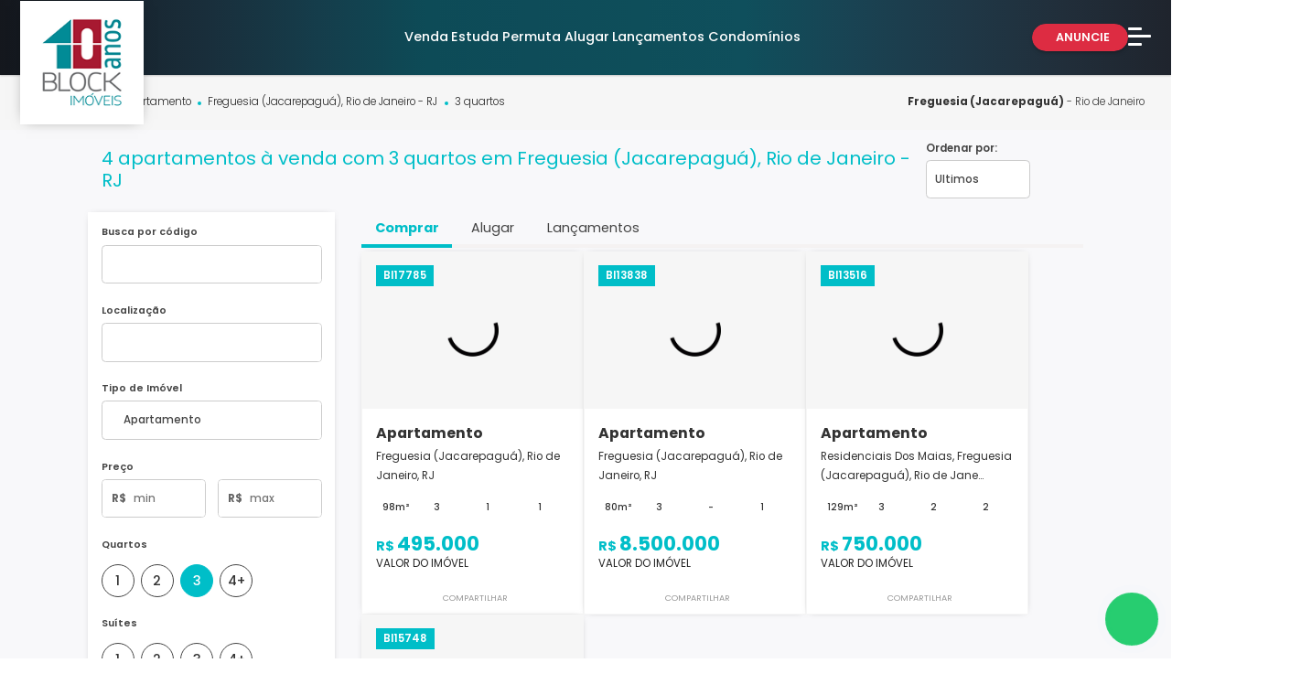

--- FILE ---
content_type: text/html; charset=UTF-8
request_url: https://www.blockimoveis.com.br/venda/apartamento/bairro+rj+rio-de-janeiro+freguesia-jacarepagua/3-quartos
body_size: 38563
content:




 





<!DOCTYPE html><html lang="pt-BR"><head><!-- Google tag (gtag.js) --><script async src="https://www.googletagmanager.com/gtag/js?id=G-4G4GSLBQGQ"></script><script>
  window.dataLayer = window.dataLayer || [];
  function gtag(){dataLayer.push(arguments);}
  gtag('js', new Date());

  gtag('config', 'G-4G4GSLBQGQ');
</script><meta charset="utf-8" /><script type="text/javascript">(window.NREUM||(NREUM={})).init={privacy:{cookies_enabled:true},ajax:{deny_list:["bam.nr-data.net"]},feature_flags:["soft_nav"],distributed_tracing:{enabled:true}};(window.NREUM||(NREUM={})).loader_config={agentID:"594445833",accountID:"3384610",trustKey:"3384610",xpid:"VwUPVVBSCBAFUFdSBAQEUVA=",licenseKey:"NRJS-9202e9b06664b271877",applicationID:"546035374",browserID:"594445833"};;/*! For license information please see nr-loader-spa-1.307.0.min.js.LICENSE.txt */
(()=>{var e,t,r={384:(e,t,r)=>{"use strict";r.d(t,{NT:()=>a,US:()=>u,Zm:()=>o,bQ:()=>d,dV:()=>c,pV:()=>l});var n=r(6154),i=r(1863),s=r(1910);const a={beacon:"bam.nr-data.net",errorBeacon:"bam.nr-data.net"};function o(){return n.gm.NREUM||(n.gm.NREUM={}),void 0===n.gm.newrelic&&(n.gm.newrelic=n.gm.NREUM),n.gm.NREUM}function c(){let e=o();return e.o||(e.o={ST:n.gm.setTimeout,SI:n.gm.setImmediate||n.gm.setInterval,CT:n.gm.clearTimeout,XHR:n.gm.XMLHttpRequest,REQ:n.gm.Request,EV:n.gm.Event,PR:n.gm.Promise,MO:n.gm.MutationObserver,FETCH:n.gm.fetch,WS:n.gm.WebSocket},(0,s.i)(...Object.values(e.o))),e}function d(e,t){let r=o();r.initializedAgents??={},t.initializedAt={ms:(0,i.t)(),date:new Date},r.initializedAgents[e]=t}function u(e,t){o()[e]=t}function l(){return function(){let e=o();const t=e.info||{};e.info={beacon:a.beacon,errorBeacon:a.errorBeacon,...t}}(),function(){let e=o();const t=e.init||{};e.init={...t}}(),c(),function(){let e=o();const t=e.loader_config||{};e.loader_config={...t}}(),o()}},782:(e,t,r)=>{"use strict";r.d(t,{T:()=>n});const n=r(860).K7.pageViewTiming},860:(e,t,r)=>{"use strict";r.d(t,{$J:()=>u,K7:()=>c,P3:()=>d,XX:()=>i,Yy:()=>o,df:()=>s,qY:()=>n,v4:()=>a});const n="events",i="jserrors",s="browser/blobs",a="rum",o="browser/logs",c={ajax:"ajax",genericEvents:"generic_events",jserrors:i,logging:"logging",metrics:"metrics",pageAction:"page_action",pageViewEvent:"page_view_event",pageViewTiming:"page_view_timing",sessionReplay:"session_replay",sessionTrace:"session_trace",softNav:"soft_navigations",spa:"spa"},d={[c.pageViewEvent]:1,[c.pageViewTiming]:2,[c.metrics]:3,[c.jserrors]:4,[c.spa]:5,[c.ajax]:6,[c.sessionTrace]:7,[c.softNav]:8,[c.sessionReplay]:9,[c.logging]:10,[c.genericEvents]:11},u={[c.pageViewEvent]:a,[c.pageViewTiming]:n,[c.ajax]:n,[c.spa]:n,[c.softNav]:n,[c.metrics]:i,[c.jserrors]:i,[c.sessionTrace]:s,[c.sessionReplay]:s,[c.logging]:o,[c.genericEvents]:"ins"}},944:(e,t,r)=>{"use strict";r.d(t,{R:()=>i});var n=r(3241);function i(e,t){"function"==typeof console.debug&&(console.debug("New Relic Warning: https://github.com/newrelic/newrelic-browser-agent/blob/main/docs/warning-codes.md#".concat(e),t),(0,n.W)({agentIdentifier:null,drained:null,type:"data",name:"warn",feature:"warn",data:{code:e,secondary:t}}))}},993:(e,t,r)=>{"use strict";r.d(t,{A$:()=>s,ET:()=>a,TZ:()=>o,p_:()=>i});var n=r(860);const i={ERROR:"ERROR",WARN:"WARN",INFO:"INFO",DEBUG:"DEBUG",TRACE:"TRACE"},s={OFF:0,ERROR:1,WARN:2,INFO:3,DEBUG:4,TRACE:5},a="log",o=n.K7.logging},1687:(e,t,r)=>{"use strict";r.d(t,{Ak:()=>d,Ze:()=>h,x3:()=>u});var n=r(3241),i=r(7836),s=r(3606),a=r(860),o=r(2646);const c={};function d(e,t){const r={staged:!1,priority:a.P3[t]||0};l(e),c[e].get(t)||c[e].set(t,r)}function u(e,t){e&&c[e]&&(c[e].get(t)&&c[e].delete(t),p(e,t,!1),c[e].size&&f(e))}function l(e){if(!e)throw new Error("agentIdentifier required");c[e]||(c[e]=new Map)}function h(e="",t="feature",r=!1){if(l(e),!e||!c[e].get(t)||r)return p(e,t);c[e].get(t).staged=!0,f(e)}function f(e){const t=Array.from(c[e]);t.every(([e,t])=>t.staged)&&(t.sort((e,t)=>e[1].priority-t[1].priority),t.forEach(([t])=>{c[e].delete(t),p(e,t)}))}function p(e,t,r=!0){const a=e?i.ee.get(e):i.ee,c=s.i.handlers;if(!a.aborted&&a.backlog&&c){if((0,n.W)({agentIdentifier:e,type:"lifecycle",name:"drain",feature:t}),r){const e=a.backlog[t],r=c[t];if(r){for(let t=0;e&&t<e.length;++t)g(e[t],r);Object.entries(r).forEach(([e,t])=>{Object.values(t||{}).forEach(t=>{t[0]?.on&&t[0]?.context()instanceof o.y&&t[0].on(e,t[1])})})}}a.isolatedBacklog||delete c[t],a.backlog[t]=null,a.emit("drain-"+t,[])}}function g(e,t){var r=e[1];Object.values(t[r]||{}).forEach(t=>{var r=e[0];if(t[0]===r){var n=t[1],i=e[3],s=e[2];n.apply(i,s)}})}},1738:(e,t,r)=>{"use strict";r.d(t,{U:()=>f,Y:()=>h});var n=r(3241),i=r(9908),s=r(1863),a=r(944),o=r(5701),c=r(3969),d=r(8362),u=r(860),l=r(4261);function h(e,t,r,s){const h=s||r;!h||h[e]&&h[e]!==d.d.prototype[e]||(h[e]=function(){(0,i.p)(c.xV,["API/"+e+"/called"],void 0,u.K7.metrics,r.ee),(0,n.W)({agentIdentifier:r.agentIdentifier,drained:!!o.B?.[r.agentIdentifier],type:"data",name:"api",feature:l.Pl+e,data:{}});try{return t.apply(this,arguments)}catch(e){(0,a.R)(23,e)}})}function f(e,t,r,n,a){const o=e.info;null===r?delete o.jsAttributes[t]:o.jsAttributes[t]=r,(a||null===r)&&(0,i.p)(l.Pl+n,[(0,s.t)(),t,r],void 0,"session",e.ee)}},1741:(e,t,r)=>{"use strict";r.d(t,{W:()=>s});var n=r(944),i=r(4261);class s{#e(e,...t){if(this[e]!==s.prototype[e])return this[e](...t);(0,n.R)(35,e)}addPageAction(e,t){return this.#e(i.hG,e,t)}register(e){return this.#e(i.eY,e)}recordCustomEvent(e,t){return this.#e(i.fF,e,t)}setPageViewName(e,t){return this.#e(i.Fw,e,t)}setCustomAttribute(e,t,r){return this.#e(i.cD,e,t,r)}noticeError(e,t){return this.#e(i.o5,e,t)}setUserId(e,t=!1){return this.#e(i.Dl,e,t)}setApplicationVersion(e){return this.#e(i.nb,e)}setErrorHandler(e){return this.#e(i.bt,e)}addRelease(e,t){return this.#e(i.k6,e,t)}log(e,t){return this.#e(i.$9,e,t)}start(){return this.#e(i.d3)}finished(e){return this.#e(i.BL,e)}recordReplay(){return this.#e(i.CH)}pauseReplay(){return this.#e(i.Tb)}addToTrace(e){return this.#e(i.U2,e)}setCurrentRouteName(e){return this.#e(i.PA,e)}interaction(e){return this.#e(i.dT,e)}wrapLogger(e,t,r){return this.#e(i.Wb,e,t,r)}measure(e,t){return this.#e(i.V1,e,t)}consent(e){return this.#e(i.Pv,e)}}},1863:(e,t,r)=>{"use strict";function n(){return Math.floor(performance.now())}r.d(t,{t:()=>n})},1910:(e,t,r)=>{"use strict";r.d(t,{i:()=>s});var n=r(944);const i=new Map;function s(...e){return e.every(e=>{if(i.has(e))return i.get(e);const t="function"==typeof e?e.toString():"",r=t.includes("[native code]"),s=t.includes("nrWrapper");return r||s||(0,n.R)(64,e?.name||t),i.set(e,r),r})}},2555:(e,t,r)=>{"use strict";r.d(t,{D:()=>o,f:()=>a});var n=r(384),i=r(8122);const s={beacon:n.NT.beacon,errorBeacon:n.NT.errorBeacon,licenseKey:void 0,applicationID:void 0,sa:void 0,queueTime:void 0,applicationTime:void 0,ttGuid:void 0,user:void 0,account:void 0,product:void 0,extra:void 0,jsAttributes:{},userAttributes:void 0,atts:void 0,transactionName:void 0,tNamePlain:void 0};function a(e){try{return!!e.licenseKey&&!!e.errorBeacon&&!!e.applicationID}catch(e){return!1}}const o=e=>(0,i.a)(e,s)},2614:(e,t,r)=>{"use strict";r.d(t,{BB:()=>a,H3:()=>n,g:()=>d,iL:()=>c,tS:()=>o,uh:()=>i,wk:()=>s});const n="NRBA",i="SESSION",s=144e5,a=18e5,o={STARTED:"session-started",PAUSE:"session-pause",RESET:"session-reset",RESUME:"session-resume",UPDATE:"session-update"},c={SAME_TAB:"same-tab",CROSS_TAB:"cross-tab"},d={OFF:0,FULL:1,ERROR:2}},2646:(e,t,r)=>{"use strict";r.d(t,{y:()=>n});class n{constructor(e){this.contextId=e}}},2843:(e,t,r)=>{"use strict";r.d(t,{G:()=>s,u:()=>i});var n=r(3878);function i(e,t=!1,r,i){(0,n.DD)("visibilitychange",function(){if(t)return void("hidden"===document.visibilityState&&e());e(document.visibilityState)},r,i)}function s(e,t,r){(0,n.sp)("pagehide",e,t,r)}},3241:(e,t,r)=>{"use strict";r.d(t,{W:()=>s});var n=r(6154);const i="newrelic";function s(e={}){try{n.gm.dispatchEvent(new CustomEvent(i,{detail:e}))}catch(e){}}},3304:(e,t,r)=>{"use strict";r.d(t,{A:()=>s});var n=r(7836);const i=()=>{const e=new WeakSet;return(t,r)=>{if("object"==typeof r&&null!==r){if(e.has(r))return;e.add(r)}return r}};function s(e){try{return JSON.stringify(e,i())??""}catch(e){try{n.ee.emit("internal-error",[e])}catch(e){}return""}}},3333:(e,t,r)=>{"use strict";r.d(t,{$v:()=>u,TZ:()=>n,Xh:()=>c,Zp:()=>i,kd:()=>d,mq:()=>o,nf:()=>a,qN:()=>s});const n=r(860).K7.genericEvents,i=["auxclick","click","copy","keydown","paste","scrollend"],s=["focus","blur"],a=4,o=1e3,c=2e3,d=["PageAction","UserAction","BrowserPerformance"],u={RESOURCES:"experimental.resources",REGISTER:"register"}},3434:(e,t,r)=>{"use strict";r.d(t,{Jt:()=>s,YM:()=>d});var n=r(7836),i=r(5607);const s="nr@original:".concat(i.W),a=50;var o=Object.prototype.hasOwnProperty,c=!1;function d(e,t){return e||(e=n.ee),r.inPlace=function(e,t,n,i,s){n||(n="");const a="-"===n.charAt(0);for(let o=0;o<t.length;o++){const c=t[o],d=e[c];l(d)||(e[c]=r(d,a?c+n:n,i,c,s))}},r.flag=s,r;function r(t,r,n,c,d){return l(t)?t:(r||(r=""),nrWrapper[s]=t,function(e,t,r){if(Object.defineProperty&&Object.keys)try{return Object.keys(e).forEach(function(r){Object.defineProperty(t,r,{get:function(){return e[r]},set:function(t){return e[r]=t,t}})}),t}catch(e){u([e],r)}for(var n in e)o.call(e,n)&&(t[n]=e[n])}(t,nrWrapper,e),nrWrapper);function nrWrapper(){var s,o,l,h;let f;try{o=this,s=[...arguments],l="function"==typeof n?n(s,o):n||{}}catch(t){u([t,"",[s,o,c],l],e)}i(r+"start",[s,o,c],l,d);const p=performance.now();let g;try{return h=t.apply(o,s),g=performance.now(),h}catch(e){throw g=performance.now(),i(r+"err",[s,o,e],l,d),f=e,f}finally{const e=g-p,t={start:p,end:g,duration:e,isLongTask:e>=a,methodName:c,thrownError:f};t.isLongTask&&i("long-task",[t,o],l,d),i(r+"end",[s,o,h],l,d)}}}function i(r,n,i,s){if(!c||t){var a=c;c=!0;try{e.emit(r,n,i,t,s)}catch(t){u([t,r,n,i],e)}c=a}}}function u(e,t){t||(t=n.ee);try{t.emit("internal-error",e)}catch(e){}}function l(e){return!(e&&"function"==typeof e&&e.apply&&!e[s])}},3606:(e,t,r)=>{"use strict";r.d(t,{i:()=>s});var n=r(9908);s.on=a;var i=s.handlers={};function s(e,t,r,s){a(s||n.d,i,e,t,r)}function a(e,t,r,i,s){s||(s="feature"),e||(e=n.d);var a=t[s]=t[s]||{};(a[r]=a[r]||[]).push([e,i])}},3738:(e,t,r)=>{"use strict";r.d(t,{He:()=>i,Kp:()=>o,Lc:()=>d,Rz:()=>u,TZ:()=>n,bD:()=>s,d3:()=>a,jx:()=>l,sl:()=>h,uP:()=>c});const n=r(860).K7.sessionTrace,i="bstResource",s="resource",a="-start",o="-end",c="fn"+a,d="fn"+o,u="pushState",l=1e3,h=3e4},3785:(e,t,r)=>{"use strict";r.d(t,{R:()=>c,b:()=>d});var n=r(9908),i=r(1863),s=r(860),a=r(3969),o=r(993);function c(e,t,r={},c=o.p_.INFO,d=!0,u,l=(0,i.t)()){(0,n.p)(a.xV,["API/logging/".concat(c.toLowerCase(),"/called")],void 0,s.K7.metrics,e),(0,n.p)(o.ET,[l,t,r,c,d,u],void 0,s.K7.logging,e)}function d(e){return"string"==typeof e&&Object.values(o.p_).some(t=>t===e.toUpperCase().trim())}},3878:(e,t,r)=>{"use strict";function n(e,t){return{capture:e,passive:!1,signal:t}}function i(e,t,r=!1,i){window.addEventListener(e,t,n(r,i))}function s(e,t,r=!1,i){document.addEventListener(e,t,n(r,i))}r.d(t,{DD:()=>s,jT:()=>n,sp:()=>i})},3962:(e,t,r)=>{"use strict";r.d(t,{AM:()=>a,O2:()=>l,OV:()=>s,Qu:()=>h,TZ:()=>c,ih:()=>f,pP:()=>o,t1:()=>u,tC:()=>i,wD:()=>d});var n=r(860);const i=["click","keydown","submit"],s="popstate",a="api",o="initialPageLoad",c=n.K7.softNav,d=5e3,u=500,l={INITIAL_PAGE_LOAD:"",ROUTE_CHANGE:1,UNSPECIFIED:2},h={INTERACTION:1,AJAX:2,CUSTOM_END:3,CUSTOM_TRACER:4},f={IP:"in progress",PF:"pending finish",FIN:"finished",CAN:"cancelled"}},3969:(e,t,r)=>{"use strict";r.d(t,{TZ:()=>n,XG:()=>o,rs:()=>i,xV:()=>a,z_:()=>s});const n=r(860).K7.metrics,i="sm",s="cm",a="storeSupportabilityMetrics",o="storeEventMetrics"},4234:(e,t,r)=>{"use strict";r.d(t,{W:()=>s});var n=r(7836),i=r(1687);class s{constructor(e,t){this.agentIdentifier=e,this.ee=n.ee.get(e),this.featureName=t,this.blocked=!1}deregisterDrain(){(0,i.x3)(this.agentIdentifier,this.featureName)}}},4261:(e,t,r)=>{"use strict";r.d(t,{$9:()=>u,BL:()=>c,CH:()=>p,Dl:()=>R,Fw:()=>w,PA:()=>v,Pl:()=>n,Pv:()=>A,Tb:()=>h,U2:()=>a,V1:()=>E,Wb:()=>T,bt:()=>y,cD:()=>b,d3:()=>x,dT:()=>d,eY:()=>g,fF:()=>f,hG:()=>s,hw:()=>i,k6:()=>o,nb:()=>m,o5:()=>l});const n="api-",i=n+"ixn-",s="addPageAction",a="addToTrace",o="addRelease",c="finished",d="interaction",u="log",l="noticeError",h="pauseReplay",f="recordCustomEvent",p="recordReplay",g="register",m="setApplicationVersion",v="setCurrentRouteName",b="setCustomAttribute",y="setErrorHandler",w="setPageViewName",R="setUserId",x="start",T="wrapLogger",E="measure",A="consent"},4387:(e,t,r)=>{"use strict";function n(e={}){return!(!e.id||!e.name)}function i(e){return"string"==typeof e&&e.trim().length<501||"number"==typeof e}function s(e,t){if(2!==t?.harvestEndpointVersion)return{};const r=t.agentRef.runtime.appMetadata.agents[0].entityGuid;return n(e)?{"source.id":e.id,"source.name":e.name,"source.type":e.type,"parent.id":e.parent?.id||r}:{"entity.guid":r,appId:t.agentRef.info.applicationID}}r.d(t,{Ux:()=>s,c7:()=>n,yo:()=>i})},5205:(e,t,r)=>{"use strict";r.d(t,{j:()=>S});var n=r(384),i=r(1741);var s=r(2555),a=r(3333);const o=e=>{if(!e||"string"!=typeof e)return!1;try{document.createDocumentFragment().querySelector(e)}catch{return!1}return!0};var c=r(2614),d=r(944),u=r(8122);const l="[data-nr-mask]",h=e=>(0,u.a)(e,(()=>{const e={feature_flags:[],experimental:{allow_registered_children:!1,resources:!1},mask_selector:"*",block_selector:"[data-nr-block]",mask_input_options:{color:!1,date:!1,"datetime-local":!1,email:!1,month:!1,number:!1,range:!1,search:!1,tel:!1,text:!1,time:!1,url:!1,week:!1,textarea:!1,select:!1,password:!0}};return{ajax:{deny_list:void 0,block_internal:!0,enabled:!0,autoStart:!0},api:{get allow_registered_children(){return e.feature_flags.includes(a.$v.REGISTER)||e.experimental.allow_registered_children},set allow_registered_children(t){e.experimental.allow_registered_children=t},duplicate_registered_data:!1},browser_consent_mode:{enabled:!1},distributed_tracing:{enabled:void 0,exclude_newrelic_header:void 0,cors_use_newrelic_header:void 0,cors_use_tracecontext_headers:void 0,allowed_origins:void 0},get feature_flags(){return e.feature_flags},set feature_flags(t){e.feature_flags=t},generic_events:{enabled:!0,autoStart:!0},harvest:{interval:30},jserrors:{enabled:!0,autoStart:!0},logging:{enabled:!0,autoStart:!0},metrics:{enabled:!0,autoStart:!0},obfuscate:void 0,page_action:{enabled:!0},page_view_event:{enabled:!0,autoStart:!0},page_view_timing:{enabled:!0,autoStart:!0},performance:{capture_marks:!1,capture_measures:!1,capture_detail:!0,resources:{get enabled(){return e.feature_flags.includes(a.$v.RESOURCES)||e.experimental.resources},set enabled(t){e.experimental.resources=t},asset_types:[],first_party_domains:[],ignore_newrelic:!0}},privacy:{cookies_enabled:!0},proxy:{assets:void 0,beacon:void 0},session:{expiresMs:c.wk,inactiveMs:c.BB},session_replay:{autoStart:!0,enabled:!1,preload:!1,sampling_rate:10,error_sampling_rate:100,collect_fonts:!1,inline_images:!1,fix_stylesheets:!0,mask_all_inputs:!0,get mask_text_selector(){return e.mask_selector},set mask_text_selector(t){o(t)?e.mask_selector="".concat(t,",").concat(l):""===t||null===t?e.mask_selector=l:(0,d.R)(5,t)},get block_class(){return"nr-block"},get ignore_class(){return"nr-ignore"},get mask_text_class(){return"nr-mask"},get block_selector(){return e.block_selector},set block_selector(t){o(t)?e.block_selector+=",".concat(t):""!==t&&(0,d.R)(6,t)},get mask_input_options(){return e.mask_input_options},set mask_input_options(t){t&&"object"==typeof t?e.mask_input_options={...t,password:!0}:(0,d.R)(7,t)}},session_trace:{enabled:!0,autoStart:!0},soft_navigations:{enabled:!0,autoStart:!0},spa:{enabled:!0,autoStart:!0},ssl:void 0,user_actions:{enabled:!0,elementAttributes:["id","className","tagName","type"]}}})());var f=r(6154),p=r(9324);let g=0;const m={buildEnv:p.F3,distMethod:p.Xs,version:p.xv,originTime:f.WN},v={consented:!1},b={appMetadata:{},get consented(){return this.session?.state?.consent||v.consented},set consented(e){v.consented=e},customTransaction:void 0,denyList:void 0,disabled:!1,harvester:void 0,isolatedBacklog:!1,isRecording:!1,loaderType:void 0,maxBytes:3e4,obfuscator:void 0,onerror:void 0,ptid:void 0,releaseIds:{},session:void 0,timeKeeper:void 0,registeredEntities:[],jsAttributesMetadata:{bytes:0},get harvestCount(){return++g}},y=e=>{const t=(0,u.a)(e,b),r=Object.keys(m).reduce((e,t)=>(e[t]={value:m[t],writable:!1,configurable:!0,enumerable:!0},e),{});return Object.defineProperties(t,r)};var w=r(5701);const R=e=>{const t=e.startsWith("http");e+="/",r.p=t?e:"https://"+e};var x=r(7836),T=r(3241);const E={accountID:void 0,trustKey:void 0,agentID:void 0,licenseKey:void 0,applicationID:void 0,xpid:void 0},A=e=>(0,u.a)(e,E),_=new Set;function S(e,t={},r,a){let{init:o,info:c,loader_config:d,runtime:u={},exposed:l=!0}=t;if(!c){const e=(0,n.pV)();o=e.init,c=e.info,d=e.loader_config}e.init=h(o||{}),e.loader_config=A(d||{}),c.jsAttributes??={},f.bv&&(c.jsAttributes.isWorker=!0),e.info=(0,s.D)(c);const p=e.init,g=[c.beacon,c.errorBeacon];_.has(e.agentIdentifier)||(p.proxy.assets&&(R(p.proxy.assets),g.push(p.proxy.assets)),p.proxy.beacon&&g.push(p.proxy.beacon),e.beacons=[...g],function(e){const t=(0,n.pV)();Object.getOwnPropertyNames(i.W.prototype).forEach(r=>{const n=i.W.prototype[r];if("function"!=typeof n||"constructor"===n)return;let s=t[r];e[r]&&!1!==e.exposed&&"micro-agent"!==e.runtime?.loaderType&&(t[r]=(...t)=>{const n=e[r](...t);return s?s(...t):n})})}(e),(0,n.US)("activatedFeatures",w.B)),u.denyList=[...p.ajax.deny_list||[],...p.ajax.block_internal?g:[]],u.ptid=e.agentIdentifier,u.loaderType=r,e.runtime=y(u),_.has(e.agentIdentifier)||(e.ee=x.ee.get(e.agentIdentifier),e.exposed=l,(0,T.W)({agentIdentifier:e.agentIdentifier,drained:!!w.B?.[e.agentIdentifier],type:"lifecycle",name:"initialize",feature:void 0,data:e.config})),_.add(e.agentIdentifier)}},5270:(e,t,r)=>{"use strict";r.d(t,{Aw:()=>a,SR:()=>s,rF:()=>o});var n=r(384),i=r(7767);function s(e){return!!(0,n.dV)().o.MO&&(0,i.V)(e)&&!0===e?.session_trace.enabled}function a(e){return!0===e?.session_replay.preload&&s(e)}function o(e,t){try{if("string"==typeof t?.type){if("password"===t.type.toLowerCase())return"*".repeat(e?.length||0);if(void 0!==t?.dataset?.nrUnmask||t?.classList?.contains("nr-unmask"))return e}}catch(e){}return"string"==typeof e?e.replace(/[\S]/g,"*"):"*".repeat(e?.length||0)}},5289:(e,t,r)=>{"use strict";r.d(t,{GG:()=>a,Qr:()=>c,sB:()=>o});var n=r(3878),i=r(6389);function s(){return"undefined"==typeof document||"complete"===document.readyState}function a(e,t){if(s())return e();const r=(0,i.J)(e),a=setInterval(()=>{s()&&(clearInterval(a),r())},500);(0,n.sp)("load",r,t)}function o(e){if(s())return e();(0,n.DD)("DOMContentLoaded",e)}function c(e){if(s())return e();(0,n.sp)("popstate",e)}},5607:(e,t,r)=>{"use strict";r.d(t,{W:()=>n});const n=(0,r(9566).bz)()},5701:(e,t,r)=>{"use strict";r.d(t,{B:()=>s,t:()=>a});var n=r(3241);const i=new Set,s={};function a(e,t){const r=t.agentIdentifier;s[r]??={},e&&"object"==typeof e&&(i.has(r)||(t.ee.emit("rumresp",[e]),s[r]=e,i.add(r),(0,n.W)({agentIdentifier:r,loaded:!0,drained:!0,type:"lifecycle",name:"load",feature:void 0,data:e})))}},6154:(e,t,r)=>{"use strict";r.d(t,{OF:()=>d,RI:()=>i,WN:()=>h,bv:()=>s,eN:()=>f,gm:()=>a,lR:()=>l,m:()=>c,mw:()=>o,sb:()=>u});var n=r(1863);const i="undefined"!=typeof window&&!!window.document,s="undefined"!=typeof WorkerGlobalScope&&("undefined"!=typeof self&&self instanceof WorkerGlobalScope&&self.navigator instanceof WorkerNavigator||"undefined"!=typeof globalThis&&globalThis instanceof WorkerGlobalScope&&globalThis.navigator instanceof WorkerNavigator),a=i?window:"undefined"!=typeof WorkerGlobalScope&&("undefined"!=typeof self&&self instanceof WorkerGlobalScope&&self||"undefined"!=typeof globalThis&&globalThis instanceof WorkerGlobalScope&&globalThis),o=Boolean("hidden"===a?.document?.visibilityState),c=""+a?.location,d=/iPad|iPhone|iPod/.test(a.navigator?.userAgent),u=d&&"undefined"==typeof SharedWorker,l=(()=>{const e=a.navigator?.userAgent?.match(/Firefox[/\s](\d+\.\d+)/);return Array.isArray(e)&&e.length>=2?+e[1]:0})(),h=Date.now()-(0,n.t)(),f=()=>"undefined"!=typeof PerformanceNavigationTiming&&a?.performance?.getEntriesByType("navigation")?.[0]?.responseStart},6344:(e,t,r)=>{"use strict";r.d(t,{BB:()=>u,Qb:()=>l,TZ:()=>i,Ug:()=>a,Vh:()=>s,_s:()=>o,bc:()=>d,yP:()=>c});var n=r(2614);const i=r(860).K7.sessionReplay,s="errorDuringReplay",a=.12,o={DomContentLoaded:0,Load:1,FullSnapshot:2,IncrementalSnapshot:3,Meta:4,Custom:5},c={[n.g.ERROR]:15e3,[n.g.FULL]:3e5,[n.g.OFF]:0},d={RESET:{message:"Session was reset",sm:"Reset"},IMPORT:{message:"Recorder failed to import",sm:"Import"},TOO_MANY:{message:"429: Too Many Requests",sm:"Too-Many"},TOO_BIG:{message:"Payload was too large",sm:"Too-Big"},CROSS_TAB:{message:"Session Entity was set to OFF on another tab",sm:"Cross-Tab"},ENTITLEMENTS:{message:"Session Replay is not allowed and will not be started",sm:"Entitlement"}},u=5e3,l={API:"api",RESUME:"resume",SWITCH_TO_FULL:"switchToFull",INITIALIZE:"initialize",PRELOAD:"preload"}},6389:(e,t,r)=>{"use strict";function n(e,t=500,r={}){const n=r?.leading||!1;let i;return(...r)=>{n&&void 0===i&&(e.apply(this,r),i=setTimeout(()=>{i=clearTimeout(i)},t)),n||(clearTimeout(i),i=setTimeout(()=>{e.apply(this,r)},t))}}function i(e){let t=!1;return(...r)=>{t||(t=!0,e.apply(this,r))}}r.d(t,{J:()=>i,s:()=>n})},6630:(e,t,r)=>{"use strict";r.d(t,{T:()=>n});const n=r(860).K7.pageViewEvent},6774:(e,t,r)=>{"use strict";r.d(t,{T:()=>n});const n=r(860).K7.jserrors},7295:(e,t,r)=>{"use strict";r.d(t,{Xv:()=>a,gX:()=>i,iW:()=>s});var n=[];function i(e){if(!e||s(e))return!1;if(0===n.length)return!0;if("*"===n[0].hostname)return!1;for(var t=0;t<n.length;t++){var r=n[t];if(r.hostname.test(e.hostname)&&r.pathname.test(e.pathname))return!1}return!0}function s(e){return void 0===e.hostname}function a(e){if(n=[],e&&e.length)for(var t=0;t<e.length;t++){let r=e[t];if(!r)continue;if("*"===r)return void(n=[{hostname:"*"}]);0===r.indexOf("http://")?r=r.substring(7):0===r.indexOf("https://")&&(r=r.substring(8));const i=r.indexOf("/");let s,a;i>0?(s=r.substring(0,i),a=r.substring(i)):(s=r,a="*");let[c]=s.split(":");n.push({hostname:o(c),pathname:o(a,!0)})}}function o(e,t=!1){const r=e.replace(/[.+?^${}()|[\]\\]/g,e=>"\\"+e).replace(/\*/g,".*?");return new RegExp((t?"^":"")+r+"$")}},7485:(e,t,r)=>{"use strict";r.d(t,{D:()=>i});var n=r(6154);function i(e){if(0===(e||"").indexOf("data:"))return{protocol:"data"};try{const t=new URL(e,location.href),r={port:t.port,hostname:t.hostname,pathname:t.pathname,search:t.search,protocol:t.protocol.slice(0,t.protocol.indexOf(":")),sameOrigin:t.protocol===n.gm?.location?.protocol&&t.host===n.gm?.location?.host};return r.port&&""!==r.port||("http:"===t.protocol&&(r.port="80"),"https:"===t.protocol&&(r.port="443")),r.pathname&&""!==r.pathname?r.pathname.startsWith("/")||(r.pathname="/".concat(r.pathname)):r.pathname="/",r}catch(e){return{}}}},7699:(e,t,r)=>{"use strict";r.d(t,{It:()=>s,KC:()=>o,No:()=>i,qh:()=>a});var n=r(860);const i=16e3,s=1e6,a="SESSION_ERROR",o={[n.K7.logging]:!0,[n.K7.genericEvents]:!1,[n.K7.jserrors]:!1,[n.K7.ajax]:!1}},7767:(e,t,r)=>{"use strict";r.d(t,{V:()=>i});var n=r(6154);const i=e=>n.RI&&!0===e?.privacy.cookies_enabled},7836:(e,t,r)=>{"use strict";r.d(t,{P:()=>o,ee:()=>c});var n=r(384),i=r(8990),s=r(2646),a=r(5607);const o="nr@context:".concat(a.W),c=function e(t,r){var n={},a={},u={},l=!1;try{l=16===r.length&&d.initializedAgents?.[r]?.runtime.isolatedBacklog}catch(e){}var h={on:p,addEventListener:p,removeEventListener:function(e,t){var r=n[e];if(!r)return;for(var i=0;i<r.length;i++)r[i]===t&&r.splice(i,1)},emit:function(e,r,n,i,s){!1!==s&&(s=!0);if(c.aborted&&!i)return;t&&s&&t.emit(e,r,n);var o=f(n);g(e).forEach(e=>{e.apply(o,r)});var d=v()[a[e]];d&&d.push([h,e,r,o]);return o},get:m,listeners:g,context:f,buffer:function(e,t){const r=v();if(t=t||"feature",h.aborted)return;Object.entries(e||{}).forEach(([e,n])=>{a[n]=t,t in r||(r[t]=[])})},abort:function(){h._aborted=!0,Object.keys(h.backlog).forEach(e=>{delete h.backlog[e]})},isBuffering:function(e){return!!v()[a[e]]},debugId:r,backlog:l?{}:t&&"object"==typeof t.backlog?t.backlog:{},isolatedBacklog:l};return Object.defineProperty(h,"aborted",{get:()=>{let e=h._aborted||!1;return e||(t&&(e=t.aborted),e)}}),h;function f(e){return e&&e instanceof s.y?e:e?(0,i.I)(e,o,()=>new s.y(o)):new s.y(o)}function p(e,t){n[e]=g(e).concat(t)}function g(e){return n[e]||[]}function m(t){return u[t]=u[t]||e(h,t)}function v(){return h.backlog}}(void 0,"globalEE"),d=(0,n.Zm)();d.ee||(d.ee=c)},8122:(e,t,r)=>{"use strict";r.d(t,{a:()=>i});var n=r(944);function i(e,t){try{if(!e||"object"!=typeof e)return(0,n.R)(3);if(!t||"object"!=typeof t)return(0,n.R)(4);const r=Object.create(Object.getPrototypeOf(t),Object.getOwnPropertyDescriptors(t)),s=0===Object.keys(r).length?e:r;for(let a in s)if(void 0!==e[a])try{if(null===e[a]){r[a]=null;continue}Array.isArray(e[a])&&Array.isArray(t[a])?r[a]=Array.from(new Set([...e[a],...t[a]])):"object"==typeof e[a]&&"object"==typeof t[a]?r[a]=i(e[a],t[a]):r[a]=e[a]}catch(e){r[a]||(0,n.R)(1,e)}return r}catch(e){(0,n.R)(2,e)}}},8139:(e,t,r)=>{"use strict";r.d(t,{u:()=>h});var n=r(7836),i=r(3434),s=r(8990),a=r(6154);const o={},c=a.gm.XMLHttpRequest,d="addEventListener",u="removeEventListener",l="nr@wrapped:".concat(n.P);function h(e){var t=function(e){return(e||n.ee).get("events")}(e);if(o[t.debugId]++)return t;o[t.debugId]=1;var r=(0,i.YM)(t,!0);function h(e){r.inPlace(e,[d,u],"-",p)}function p(e,t){return e[1]}return"getPrototypeOf"in Object&&(a.RI&&f(document,h),c&&f(c.prototype,h),f(a.gm,h)),t.on(d+"-start",function(e,t){var n=e[1];if(null!==n&&("function"==typeof n||"object"==typeof n)&&"newrelic"!==e[0]){var i=(0,s.I)(n,l,function(){var e={object:function(){if("function"!=typeof n.handleEvent)return;return n.handleEvent.apply(n,arguments)},function:n}[typeof n];return e?r(e,"fn-",null,e.name||"anonymous"):n});this.wrapped=e[1]=i}}),t.on(u+"-start",function(e){e[1]=this.wrapped||e[1]}),t}function f(e,t,...r){let n=e;for(;"object"==typeof n&&!Object.prototype.hasOwnProperty.call(n,d);)n=Object.getPrototypeOf(n);n&&t(n,...r)}},8362:(e,t,r)=>{"use strict";r.d(t,{d:()=>s});var n=r(9566),i=r(1741);class s extends i.W{agentIdentifier=(0,n.LA)(16)}},8374:(e,t,r)=>{r.nc=(()=>{try{return document?.currentScript?.nonce}catch(e){}return""})()},8990:(e,t,r)=>{"use strict";r.d(t,{I:()=>i});var n=Object.prototype.hasOwnProperty;function i(e,t,r){if(n.call(e,t))return e[t];var i=r();if(Object.defineProperty&&Object.keys)try{return Object.defineProperty(e,t,{value:i,writable:!0,enumerable:!1}),i}catch(e){}return e[t]=i,i}},9300:(e,t,r)=>{"use strict";r.d(t,{T:()=>n});const n=r(860).K7.ajax},9324:(e,t,r)=>{"use strict";r.d(t,{AJ:()=>a,F3:()=>i,Xs:()=>s,Yq:()=>o,xv:()=>n});const n="1.307.0",i="PROD",s="CDN",a="@newrelic/rrweb",o="1.0.1"},9566:(e,t,r)=>{"use strict";r.d(t,{LA:()=>o,ZF:()=>c,bz:()=>a,el:()=>d});var n=r(6154);const i="xxxxxxxx-xxxx-4xxx-yxxx-xxxxxxxxxxxx";function s(e,t){return e?15&e[t]:16*Math.random()|0}function a(){const e=n.gm?.crypto||n.gm?.msCrypto;let t,r=0;return e&&e.getRandomValues&&(t=e.getRandomValues(new Uint8Array(30))),i.split("").map(e=>"x"===e?s(t,r++).toString(16):"y"===e?(3&s()|8).toString(16):e).join("")}function o(e){const t=n.gm?.crypto||n.gm?.msCrypto;let r,i=0;t&&t.getRandomValues&&(r=t.getRandomValues(new Uint8Array(e)));const a=[];for(var o=0;o<e;o++)a.push(s(r,i++).toString(16));return a.join("")}function c(){return o(16)}function d(){return o(32)}},9908:(e,t,r)=>{"use strict";r.d(t,{d:()=>n,p:()=>i});var n=r(7836).ee.get("handle");function i(e,t,r,i,s){s?(s.buffer([e],i),s.emit(e,t,r)):(n.buffer([e],i),n.emit(e,t,r))}}},n={};function i(e){var t=n[e];if(void 0!==t)return t.exports;var s=n[e]={exports:{}};return r[e](s,s.exports,i),s.exports}i.m=r,i.d=(e,t)=>{for(var r in t)i.o(t,r)&&!i.o(e,r)&&Object.defineProperty(e,r,{enumerable:!0,get:t[r]})},i.f={},i.e=e=>Promise.all(Object.keys(i.f).reduce((t,r)=>(i.f[r](e,t),t),[])),i.u=e=>({212:"nr-spa-compressor",249:"nr-spa-recorder",478:"nr-spa"}[e]+"-1.307.0.min.js"),i.o=(e,t)=>Object.prototype.hasOwnProperty.call(e,t),e={},t="NRBA-1.307.0.PROD:",i.l=(r,n,s,a)=>{if(e[r])e[r].push(n);else{var o,c;if(void 0!==s)for(var d=document.getElementsByTagName("script"),u=0;u<d.length;u++){var l=d[u];if(l.getAttribute("src")==r||l.getAttribute("data-webpack")==t+s){o=l;break}}if(!o){c=!0;var h={478:"sha512-bFoj7wd1EcCTt0jkKdFkw+gjDdU092aP1BOVh5n0PjhLNtBCSXj4vpjfIJR8zH8Bn6/XPpFl3gSNOuWVJ98iug==",249:"sha512-FRHQNWDGImhEo7a7lqCuCt6xlBgommnGc+JH2/YGJlngDoH+/3jpT/cyFpwi2M5G6srPVN4wLxrVqskf6KB7bg==",212:"sha512-okml4IaluCF10UG6SWzY+cKPgBNvH2+S5f1FxomzQUHf608N0b9dwoBv/ZFAhJhrdxPgTA4AxlBzwGcjMGIlQQ=="};(o=document.createElement("script")).charset="utf-8",i.nc&&o.setAttribute("nonce",i.nc),o.setAttribute("data-webpack",t+s),o.src=r,0!==o.src.indexOf(window.location.origin+"/")&&(o.crossOrigin="anonymous"),h[a]&&(o.integrity=h[a])}e[r]=[n];var f=(t,n)=>{o.onerror=o.onload=null,clearTimeout(p);var i=e[r];if(delete e[r],o.parentNode&&o.parentNode.removeChild(o),i&&i.forEach(e=>e(n)),t)return t(n)},p=setTimeout(f.bind(null,void 0,{type:"timeout",target:o}),12e4);o.onerror=f.bind(null,o.onerror),o.onload=f.bind(null,o.onload),c&&document.head.appendChild(o)}},i.r=e=>{"undefined"!=typeof Symbol&&Symbol.toStringTag&&Object.defineProperty(e,Symbol.toStringTag,{value:"Module"}),Object.defineProperty(e,"__esModule",{value:!0})},i.p="https://js-agent.newrelic.com/",(()=>{var e={38:0,788:0};i.f.j=(t,r)=>{var n=i.o(e,t)?e[t]:void 0;if(0!==n)if(n)r.push(n[2]);else{var s=new Promise((r,i)=>n=e[t]=[r,i]);r.push(n[2]=s);var a=i.p+i.u(t),o=new Error;i.l(a,r=>{if(i.o(e,t)&&(0!==(n=e[t])&&(e[t]=void 0),n)){var s=r&&("load"===r.type?"missing":r.type),a=r&&r.target&&r.target.src;o.message="Loading chunk "+t+" failed: ("+s+": "+a+")",o.name="ChunkLoadError",o.type=s,o.request=a,n[1](o)}},"chunk-"+t,t)}};var t=(t,r)=>{var n,s,[a,o,c]=r,d=0;if(a.some(t=>0!==e[t])){for(n in o)i.o(o,n)&&(i.m[n]=o[n]);if(c)c(i)}for(t&&t(r);d<a.length;d++)s=a[d],i.o(e,s)&&e[s]&&e[s][0](),e[s]=0},r=self["webpackChunk:NRBA-1.307.0.PROD"]=self["webpackChunk:NRBA-1.307.0.PROD"]||[];r.forEach(t.bind(null,0)),r.push=t.bind(null,r.push.bind(r))})(),(()=>{"use strict";i(8374);var e=i(8362),t=i(860);const r=Object.values(t.K7);var n=i(5205);var s=i(9908),a=i(1863),o=i(4261),c=i(1738);var d=i(1687),u=i(4234),l=i(5289),h=i(6154),f=i(944),p=i(5270),g=i(7767),m=i(6389),v=i(7699);class b extends u.W{constructor(e,t){super(e.agentIdentifier,t),this.agentRef=e,this.abortHandler=void 0,this.featAggregate=void 0,this.loadedSuccessfully=void 0,this.onAggregateImported=new Promise(e=>{this.loadedSuccessfully=e}),this.deferred=Promise.resolve(),!1===e.init[this.featureName].autoStart?this.deferred=new Promise((t,r)=>{this.ee.on("manual-start-all",(0,m.J)(()=>{(0,d.Ak)(e.agentIdentifier,this.featureName),t()}))}):(0,d.Ak)(e.agentIdentifier,t)}importAggregator(e,t,r={}){if(this.featAggregate)return;const n=async()=>{let n;await this.deferred;try{if((0,g.V)(e.init)){const{setupAgentSession:t}=await i.e(478).then(i.bind(i,8766));n=t(e)}}catch(e){(0,f.R)(20,e),this.ee.emit("internal-error",[e]),(0,s.p)(v.qh,[e],void 0,this.featureName,this.ee)}try{if(!this.#t(this.featureName,n,e.init))return(0,d.Ze)(this.agentIdentifier,this.featureName),void this.loadedSuccessfully(!1);const{Aggregate:i}=await t();this.featAggregate=new i(e,r),e.runtime.harvester.initializedAggregates.push(this.featAggregate),this.loadedSuccessfully(!0)}catch(e){(0,f.R)(34,e),this.abortHandler?.(),(0,d.Ze)(this.agentIdentifier,this.featureName,!0),this.loadedSuccessfully(!1),this.ee&&this.ee.abort()}};h.RI?(0,l.GG)(()=>n(),!0):n()}#t(e,r,n){if(this.blocked)return!1;switch(e){case t.K7.sessionReplay:return(0,p.SR)(n)&&!!r;case t.K7.sessionTrace:return!!r;default:return!0}}}var y=i(6630),w=i(2614),R=i(3241);class x extends b{static featureName=y.T;constructor(e){var t;super(e,y.T),this.setupInspectionEvents(e.agentIdentifier),t=e,(0,c.Y)(o.Fw,function(e,r){"string"==typeof e&&("/"!==e.charAt(0)&&(e="/"+e),t.runtime.customTransaction=(r||"http://custom.transaction")+e,(0,s.p)(o.Pl+o.Fw,[(0,a.t)()],void 0,void 0,t.ee))},t),this.importAggregator(e,()=>i.e(478).then(i.bind(i,2467)))}setupInspectionEvents(e){const t=(t,r)=>{t&&(0,R.W)({agentIdentifier:e,timeStamp:t.timeStamp,loaded:"complete"===t.target.readyState,type:"window",name:r,data:t.target.location+""})};(0,l.sB)(e=>{t(e,"DOMContentLoaded")}),(0,l.GG)(e=>{t(e,"load")}),(0,l.Qr)(e=>{t(e,"navigate")}),this.ee.on(w.tS.UPDATE,(t,r)=>{(0,R.W)({agentIdentifier:e,type:"lifecycle",name:"session",data:r})})}}var T=i(384);class E extends e.d{constructor(e){var t;(super(),h.gm)?(this.features={},(0,T.bQ)(this.agentIdentifier,this),this.desiredFeatures=new Set(e.features||[]),this.desiredFeatures.add(x),(0,n.j)(this,e,e.loaderType||"agent"),t=this,(0,c.Y)(o.cD,function(e,r,n=!1){if("string"==typeof e){if(["string","number","boolean"].includes(typeof r)||null===r)return(0,c.U)(t,e,r,o.cD,n);(0,f.R)(40,typeof r)}else(0,f.R)(39,typeof e)},t),function(e){(0,c.Y)(o.Dl,function(t,r=!1){if("string"!=typeof t&&null!==t)return void(0,f.R)(41,typeof t);const n=e.info.jsAttributes["enduser.id"];r&&null!=n&&n!==t?(0,s.p)(o.Pl+"setUserIdAndResetSession",[t],void 0,"session",e.ee):(0,c.U)(e,"enduser.id",t,o.Dl,!0)},e)}(this),function(e){(0,c.Y)(o.nb,function(t){if("string"==typeof t||null===t)return(0,c.U)(e,"application.version",t,o.nb,!1);(0,f.R)(42,typeof t)},e)}(this),function(e){(0,c.Y)(o.d3,function(){e.ee.emit("manual-start-all")},e)}(this),function(e){(0,c.Y)(o.Pv,function(t=!0){if("boolean"==typeof t){if((0,s.p)(o.Pl+o.Pv,[t],void 0,"session",e.ee),e.runtime.consented=t,t){const t=e.features.page_view_event;t.onAggregateImported.then(e=>{const r=t.featAggregate;e&&!r.sentRum&&r.sendRum()})}}else(0,f.R)(65,typeof t)},e)}(this),this.run()):(0,f.R)(21)}get config(){return{info:this.info,init:this.init,loader_config:this.loader_config,runtime:this.runtime}}get api(){return this}run(){try{const e=function(e){const t={};return r.forEach(r=>{t[r]=!!e[r]?.enabled}),t}(this.init),n=[...this.desiredFeatures];n.sort((e,r)=>t.P3[e.featureName]-t.P3[r.featureName]),n.forEach(r=>{if(!e[r.featureName]&&r.featureName!==t.K7.pageViewEvent)return;if(r.featureName===t.K7.spa)return void(0,f.R)(67);const n=function(e){switch(e){case t.K7.ajax:return[t.K7.jserrors];case t.K7.sessionTrace:return[t.K7.ajax,t.K7.pageViewEvent];case t.K7.sessionReplay:return[t.K7.sessionTrace];case t.K7.pageViewTiming:return[t.K7.pageViewEvent];default:return[]}}(r.featureName).filter(e=>!(e in this.features));n.length>0&&(0,f.R)(36,{targetFeature:r.featureName,missingDependencies:n}),this.features[r.featureName]=new r(this)})}catch(e){(0,f.R)(22,e);for(const e in this.features)this.features[e].abortHandler?.();const t=(0,T.Zm)();delete t.initializedAgents[this.agentIdentifier]?.features,delete this.sharedAggregator;return t.ee.get(this.agentIdentifier).abort(),!1}}}var A=i(2843),_=i(782);class S extends b{static featureName=_.T;constructor(e){super(e,_.T),h.RI&&((0,A.u)(()=>(0,s.p)("docHidden",[(0,a.t)()],void 0,_.T,this.ee),!0),(0,A.G)(()=>(0,s.p)("winPagehide",[(0,a.t)()],void 0,_.T,this.ee)),this.importAggregator(e,()=>i.e(478).then(i.bind(i,9917))))}}var O=i(3969);class I extends b{static featureName=O.TZ;constructor(e){super(e,O.TZ),h.RI&&document.addEventListener("securitypolicyviolation",e=>{(0,s.p)(O.xV,["Generic/CSPViolation/Detected"],void 0,this.featureName,this.ee)}),this.importAggregator(e,()=>i.e(478).then(i.bind(i,6555)))}}var N=i(6774),P=i(3878),D=i(3304);class k{constructor(e,t,r,n,i){this.name="UncaughtError",this.message="string"==typeof e?e:(0,D.A)(e),this.sourceURL=t,this.line=r,this.column=n,this.__newrelic=i}}function C(e){return M(e)?e:new k(void 0!==e?.message?e.message:e,e?.filename||e?.sourceURL,e?.lineno||e?.line,e?.colno||e?.col,e?.__newrelic,e?.cause)}function j(e){const t="Unhandled Promise Rejection: ";if(!e?.reason)return;if(M(e.reason)){try{e.reason.message.startsWith(t)||(e.reason.message=t+e.reason.message)}catch(e){}return C(e.reason)}const r=C(e.reason);return(r.message||"").startsWith(t)||(r.message=t+r.message),r}function L(e){if(e.error instanceof SyntaxError&&!/:\d+$/.test(e.error.stack?.trim())){const t=new k(e.message,e.filename,e.lineno,e.colno,e.error.__newrelic,e.cause);return t.name=SyntaxError.name,t}return M(e.error)?e.error:C(e)}function M(e){return e instanceof Error&&!!e.stack}function H(e,r,n,i,o=(0,a.t)()){"string"==typeof e&&(e=new Error(e)),(0,s.p)("err",[e,o,!1,r,n.runtime.isRecording,void 0,i],void 0,t.K7.jserrors,n.ee),(0,s.p)("uaErr",[],void 0,t.K7.genericEvents,n.ee)}var B=i(4387),K=i(993),W=i(3785);function U(e,{customAttributes:t={},level:r=K.p_.INFO}={},n,i,s=(0,a.t)()){(0,W.R)(n.ee,e,t,r,!1,i,s)}function F(e,r,n,i,c=(0,a.t)()){(0,s.p)(o.Pl+o.hG,[c,e,r,i],void 0,t.K7.genericEvents,n.ee)}function V(e,r,n,i,c=(0,a.t)()){const{start:d,end:u,customAttributes:l}=r||{},h={customAttributes:l||{}};if("object"!=typeof h.customAttributes||"string"!=typeof e||0===e.length)return void(0,f.R)(57);const p=(e,t)=>null==e?t:"number"==typeof e?e:e instanceof PerformanceMark?e.startTime:Number.NaN;if(h.start=p(d,0),h.end=p(u,c),Number.isNaN(h.start)||Number.isNaN(h.end))(0,f.R)(57);else{if(h.duration=h.end-h.start,!(h.duration<0))return(0,s.p)(o.Pl+o.V1,[h,e,i],void 0,t.K7.genericEvents,n.ee),h;(0,f.R)(58)}}function G(e,r={},n,i,c=(0,a.t)()){(0,s.p)(o.Pl+o.fF,[c,e,r,i],void 0,t.K7.genericEvents,n.ee)}function z(e){(0,c.Y)(o.eY,function(t){return Y(e,t)},e)}function Y(e,r,n){const i={};(0,f.R)(54,"newrelic.register"),r||={},r.type="MFE",r.licenseKey||=e.info.licenseKey,r.blocked=!1,r.parent=n||{};let o=()=>{};const c=e.runtime.registeredEntities,d=c.find(({metadata:{target:{id:e,name:t}}})=>e===r.id);if(d)return d.metadata.target.name!==r.name&&(d.metadata.target.name=r.name),d;const u=e=>{r.blocked=!0,o=e};e.init.api.allow_registered_children||u((0,m.J)(()=>(0,f.R)(55))),(0,B.c7)(r)||u((0,m.J)(()=>(0,f.R)(48,r))),(0,B.yo)(r.id)&&(0,B.yo)(r.name)||u((0,m.J)(()=>(0,f.R)(48,r)));const l={addPageAction:(t,n={})=>g(F,[t,{...i,...n},e],r),log:(t,n={})=>g(U,[t,{...n,customAttributes:{...i,...n.customAttributes||{}}},e],r),measure:(t,n={})=>g(V,[t,{...n,customAttributes:{...i,...n.customAttributes||{}}},e],r),noticeError:(t,n={})=>g(H,[t,{...i,...n},e],r),register:(t={})=>g(Y,[e,t],l.metadata.target),recordCustomEvent:(t,n={})=>g(G,[t,{...i,...n},e],r),setApplicationVersion:e=>p("application.version",e),setCustomAttribute:(e,t)=>p(e,t),setUserId:e=>p("enduser.id",e),metadata:{customAttributes:i,target:r}},h=()=>(r.blocked&&o(),r.blocked);h()||c.push(l);const p=(e,t)=>{h()||(i[e]=t)},g=(r,n,i)=>{if(h())return;const o=(0,a.t)();(0,s.p)(O.xV,["API/register/".concat(r.name,"/called")],void 0,t.K7.metrics,e.ee);try{return e.init.api.duplicate_registered_data&&"register"!==r.name&&r(...n,void 0,o),r(...n,i,o)}catch(e){(0,f.R)(50,e)}};return l}class Z extends b{static featureName=N.T;constructor(e){var t;super(e,N.T),t=e,(0,c.Y)(o.o5,(e,r)=>H(e,r,t),t),function(e){(0,c.Y)(o.bt,function(t){e.runtime.onerror=t},e)}(e),function(e){let t=0;(0,c.Y)(o.k6,function(e,r){++t>10||(this.runtime.releaseIds[e.slice(-200)]=(""+r).slice(-200))},e)}(e),z(e);try{this.removeOnAbort=new AbortController}catch(e){}this.ee.on("internal-error",(t,r)=>{this.abortHandler&&(0,s.p)("ierr",[C(t),(0,a.t)(),!0,{},e.runtime.isRecording,r],void 0,this.featureName,this.ee)}),h.gm.addEventListener("unhandledrejection",t=>{this.abortHandler&&(0,s.p)("err",[j(t),(0,a.t)(),!1,{unhandledPromiseRejection:1},e.runtime.isRecording],void 0,this.featureName,this.ee)},(0,P.jT)(!1,this.removeOnAbort?.signal)),h.gm.addEventListener("error",t=>{this.abortHandler&&(0,s.p)("err",[L(t),(0,a.t)(),!1,{},e.runtime.isRecording],void 0,this.featureName,this.ee)},(0,P.jT)(!1,this.removeOnAbort?.signal)),this.abortHandler=this.#r,this.importAggregator(e,()=>i.e(478).then(i.bind(i,2176)))}#r(){this.removeOnAbort?.abort(),this.abortHandler=void 0}}var q=i(8990);let X=1;function J(e){const t=typeof e;return!e||"object"!==t&&"function"!==t?-1:e===h.gm?0:(0,q.I)(e,"nr@id",function(){return X++})}function Q(e){if("string"==typeof e&&e.length)return e.length;if("object"==typeof e){if("undefined"!=typeof ArrayBuffer&&e instanceof ArrayBuffer&&e.byteLength)return e.byteLength;if("undefined"!=typeof Blob&&e instanceof Blob&&e.size)return e.size;if(!("undefined"!=typeof FormData&&e instanceof FormData))try{return(0,D.A)(e).length}catch(e){return}}}var ee=i(8139),te=i(7836),re=i(3434);const ne={},ie=["open","send"];function se(e){var t=e||te.ee;const r=function(e){return(e||te.ee).get("xhr")}(t);if(void 0===h.gm.XMLHttpRequest)return r;if(ne[r.debugId]++)return r;ne[r.debugId]=1,(0,ee.u)(t);var n=(0,re.YM)(r),i=h.gm.XMLHttpRequest,s=h.gm.MutationObserver,a=h.gm.Promise,o=h.gm.setInterval,c="readystatechange",d=["onload","onerror","onabort","onloadstart","onloadend","onprogress","ontimeout"],u=[],l=h.gm.XMLHttpRequest=function(e){const t=new i(e),s=r.context(t);try{r.emit("new-xhr",[t],s),t.addEventListener(c,(a=s,function(){var e=this;e.readyState>3&&!a.resolved&&(a.resolved=!0,r.emit("xhr-resolved",[],e)),n.inPlace(e,d,"fn-",y)}),(0,P.jT)(!1))}catch(e){(0,f.R)(15,e);try{r.emit("internal-error",[e])}catch(e){}}var a;return t};function p(e,t){n.inPlace(t,["onreadystatechange"],"fn-",y)}if(function(e,t){for(var r in e)t[r]=e[r]}(i,l),l.prototype=i.prototype,n.inPlace(l.prototype,ie,"-xhr-",y),r.on("send-xhr-start",function(e,t){p(e,t),function(e){u.push(e),s&&(g?g.then(b):o?o(b):(m=-m,v.data=m))}(t)}),r.on("open-xhr-start",p),s){var g=a&&a.resolve();if(!o&&!a){var m=1,v=document.createTextNode(m);new s(b).observe(v,{characterData:!0})}}else t.on("fn-end",function(e){e[0]&&e[0].type===c||b()});function b(){for(var e=0;e<u.length;e++)p(0,u[e]);u.length&&(u=[])}function y(e,t){return t}return r}var ae="fetch-",oe=ae+"body-",ce=["arrayBuffer","blob","json","text","formData"],de=h.gm.Request,ue=h.gm.Response,le="prototype";const he={};function fe(e){const t=function(e){return(e||te.ee).get("fetch")}(e);if(!(de&&ue&&h.gm.fetch))return t;if(he[t.debugId]++)return t;function r(e,r,n){var i=e[r];"function"==typeof i&&(e[r]=function(){var e,r=[...arguments],s={};t.emit(n+"before-start",[r],s),s[te.P]&&s[te.P].dt&&(e=s[te.P].dt);var a=i.apply(this,r);return t.emit(n+"start",[r,e],a),a.then(function(e){return t.emit(n+"end",[null,e],a),e},function(e){throw t.emit(n+"end",[e],a),e})})}return he[t.debugId]=1,ce.forEach(e=>{r(de[le],e,oe),r(ue[le],e,oe)}),r(h.gm,"fetch",ae),t.on(ae+"end",function(e,r){var n=this;if(r){var i=r.headers.get("content-length");null!==i&&(n.rxSize=i),t.emit(ae+"done",[null,r],n)}else t.emit(ae+"done",[e],n)}),t}var pe=i(7485),ge=i(9566);class me{constructor(e){this.agentRef=e}generateTracePayload(e){const t=this.agentRef.loader_config;if(!this.shouldGenerateTrace(e)||!t)return null;var r=(t.accountID||"").toString()||null,n=(t.agentID||"").toString()||null,i=(t.trustKey||"").toString()||null;if(!r||!n)return null;var s=(0,ge.ZF)(),a=(0,ge.el)(),o=Date.now(),c={spanId:s,traceId:a,timestamp:o};return(e.sameOrigin||this.isAllowedOrigin(e)&&this.useTraceContextHeadersForCors())&&(c.traceContextParentHeader=this.generateTraceContextParentHeader(s,a),c.traceContextStateHeader=this.generateTraceContextStateHeader(s,o,r,n,i)),(e.sameOrigin&&!this.excludeNewrelicHeader()||!e.sameOrigin&&this.isAllowedOrigin(e)&&this.useNewrelicHeaderForCors())&&(c.newrelicHeader=this.generateTraceHeader(s,a,o,r,n,i)),c}generateTraceContextParentHeader(e,t){return"00-"+t+"-"+e+"-01"}generateTraceContextStateHeader(e,t,r,n,i){return i+"@nr=0-1-"+r+"-"+n+"-"+e+"----"+t}generateTraceHeader(e,t,r,n,i,s){if(!("function"==typeof h.gm?.btoa))return null;var a={v:[0,1],d:{ty:"Browser",ac:n,ap:i,id:e,tr:t,ti:r}};return s&&n!==s&&(a.d.tk=s),btoa((0,D.A)(a))}shouldGenerateTrace(e){return this.agentRef.init?.distributed_tracing?.enabled&&this.isAllowedOrigin(e)}isAllowedOrigin(e){var t=!1;const r=this.agentRef.init?.distributed_tracing;if(e.sameOrigin)t=!0;else if(r?.allowed_origins instanceof Array)for(var n=0;n<r.allowed_origins.length;n++){var i=(0,pe.D)(r.allowed_origins[n]);if(e.hostname===i.hostname&&e.protocol===i.protocol&&e.port===i.port){t=!0;break}}return t}excludeNewrelicHeader(){var e=this.agentRef.init?.distributed_tracing;return!!e&&!!e.exclude_newrelic_header}useNewrelicHeaderForCors(){var e=this.agentRef.init?.distributed_tracing;return!!e&&!1!==e.cors_use_newrelic_header}useTraceContextHeadersForCors(){var e=this.agentRef.init?.distributed_tracing;return!!e&&!!e.cors_use_tracecontext_headers}}var ve=i(9300),be=i(7295);function ye(e){return"string"==typeof e?e:e instanceof(0,T.dV)().o.REQ?e.url:h.gm?.URL&&e instanceof URL?e.href:void 0}var we=["load","error","abort","timeout"],Re=we.length,xe=(0,T.dV)().o.REQ,Te=(0,T.dV)().o.XHR;const Ee="X-NewRelic-App-Data";class Ae extends b{static featureName=ve.T;constructor(e){super(e,ve.T),this.dt=new me(e),this.handler=(e,t,r,n)=>(0,s.p)(e,t,r,n,this.ee);try{const e={xmlhttprequest:"xhr",fetch:"fetch",beacon:"beacon"};h.gm?.performance?.getEntriesByType("resource").forEach(r=>{if(r.initiatorType in e&&0!==r.responseStatus){const n={status:r.responseStatus},i={rxSize:r.transferSize,duration:Math.floor(r.duration),cbTime:0};_e(n,r.name),this.handler("xhr",[n,i,r.startTime,r.responseEnd,e[r.initiatorType]],void 0,t.K7.ajax)}})}catch(e){}fe(this.ee),se(this.ee),function(e,r,n,i){function o(e){var t=this;t.totalCbs=0,t.called=0,t.cbTime=0,t.end=T,t.ended=!1,t.xhrGuids={},t.lastSize=null,t.loadCaptureCalled=!1,t.params=this.params||{},t.metrics=this.metrics||{},t.latestLongtaskEnd=0,e.addEventListener("load",function(r){E(t,e)},(0,P.jT)(!1)),h.lR||e.addEventListener("progress",function(e){t.lastSize=e.loaded},(0,P.jT)(!1))}function c(e){this.params={method:e[0]},_e(this,e[1]),this.metrics={}}function d(t,r){e.loader_config.xpid&&this.sameOrigin&&r.setRequestHeader("X-NewRelic-ID",e.loader_config.xpid);var n=i.generateTracePayload(this.parsedOrigin);if(n){var s=!1;n.newrelicHeader&&(r.setRequestHeader("newrelic",n.newrelicHeader),s=!0),n.traceContextParentHeader&&(r.setRequestHeader("traceparent",n.traceContextParentHeader),n.traceContextStateHeader&&r.setRequestHeader("tracestate",n.traceContextStateHeader),s=!0),s&&(this.dt=n)}}function u(e,t){var n=this.metrics,i=e[0],s=this;if(n&&i){var o=Q(i);o&&(n.txSize=o)}this.startTime=(0,a.t)(),this.body=i,this.listener=function(e){try{"abort"!==e.type||s.loadCaptureCalled||(s.params.aborted=!0),("load"!==e.type||s.called===s.totalCbs&&(s.onloadCalled||"function"!=typeof t.onload)&&"function"==typeof s.end)&&s.end(t)}catch(e){try{r.emit("internal-error",[e])}catch(e){}}};for(var c=0;c<Re;c++)t.addEventListener(we[c],this.listener,(0,P.jT)(!1))}function l(e,t,r){this.cbTime+=e,t?this.onloadCalled=!0:this.called+=1,this.called!==this.totalCbs||!this.onloadCalled&&"function"==typeof r.onload||"function"!=typeof this.end||this.end(r)}function f(e,t){var r=""+J(e)+!!t;this.xhrGuids&&!this.xhrGuids[r]&&(this.xhrGuids[r]=!0,this.totalCbs+=1)}function p(e,t){var r=""+J(e)+!!t;this.xhrGuids&&this.xhrGuids[r]&&(delete this.xhrGuids[r],this.totalCbs-=1)}function g(){this.endTime=(0,a.t)()}function m(e,t){t instanceof Te&&"load"===e[0]&&r.emit("xhr-load-added",[e[1],e[2]],t)}function v(e,t){t instanceof Te&&"load"===e[0]&&r.emit("xhr-load-removed",[e[1],e[2]],t)}function b(e,t,r){t instanceof Te&&("onload"===r&&(this.onload=!0),("load"===(e[0]&&e[0].type)||this.onload)&&(this.xhrCbStart=(0,a.t)()))}function y(e,t){this.xhrCbStart&&r.emit("xhr-cb-time",[(0,a.t)()-this.xhrCbStart,this.onload,t],t)}function w(e){var t,r=e[1]||{};if("string"==typeof e[0]?0===(t=e[0]).length&&h.RI&&(t=""+h.gm.location.href):e[0]&&e[0].url?t=e[0].url:h.gm?.URL&&e[0]&&e[0]instanceof URL?t=e[0].href:"function"==typeof e[0].toString&&(t=e[0].toString()),"string"==typeof t&&0!==t.length){t&&(this.parsedOrigin=(0,pe.D)(t),this.sameOrigin=this.parsedOrigin.sameOrigin);var n=i.generateTracePayload(this.parsedOrigin);if(n&&(n.newrelicHeader||n.traceContextParentHeader))if(e[0]&&e[0].headers)o(e[0].headers,n)&&(this.dt=n);else{var s={};for(var a in r)s[a]=r[a];s.headers=new Headers(r.headers||{}),o(s.headers,n)&&(this.dt=n),e.length>1?e[1]=s:e.push(s)}}function o(e,t){var r=!1;return t.newrelicHeader&&(e.set("newrelic",t.newrelicHeader),r=!0),t.traceContextParentHeader&&(e.set("traceparent",t.traceContextParentHeader),t.traceContextStateHeader&&e.set("tracestate",t.traceContextStateHeader),r=!0),r}}function R(e,t){this.params={},this.metrics={},this.startTime=(0,a.t)(),this.dt=t,e.length>=1&&(this.target=e[0]),e.length>=2&&(this.opts=e[1]);var r=this.opts||{},n=this.target;_e(this,ye(n));var i=(""+(n&&n instanceof xe&&n.method||r.method||"GET")).toUpperCase();this.params.method=i,this.body=r.body,this.txSize=Q(r.body)||0}function x(e,r){if(this.endTime=(0,a.t)(),this.params||(this.params={}),(0,be.iW)(this.params))return;let i;this.params.status=r?r.status:0,"string"==typeof this.rxSize&&this.rxSize.length>0&&(i=+this.rxSize);const s={txSize:this.txSize,rxSize:i,duration:(0,a.t)()-this.startTime};n("xhr",[this.params,s,this.startTime,this.endTime,"fetch"],this,t.K7.ajax)}function T(e){const r=this.params,i=this.metrics;if(!this.ended){this.ended=!0;for(let t=0;t<Re;t++)e.removeEventListener(we[t],this.listener,!1);r.aborted||(0,be.iW)(r)||(i.duration=(0,a.t)()-this.startTime,this.loadCaptureCalled||4!==e.readyState?null==r.status&&(r.status=0):E(this,e),i.cbTime=this.cbTime,n("xhr",[r,i,this.startTime,this.endTime,"xhr"],this,t.K7.ajax))}}function E(e,n){e.params.status=n.status;var i=function(e,t){var r=e.responseType;return"json"===r&&null!==t?t:"arraybuffer"===r||"blob"===r||"json"===r?Q(e.response):"text"===r||""===r||void 0===r?Q(e.responseText):void 0}(n,e.lastSize);if(i&&(e.metrics.rxSize=i),e.sameOrigin&&n.getAllResponseHeaders().indexOf(Ee)>=0){var a=n.getResponseHeader(Ee);a&&((0,s.p)(O.rs,["Ajax/CrossApplicationTracing/Header/Seen"],void 0,t.K7.metrics,r),e.params.cat=a.split(", ").pop())}e.loadCaptureCalled=!0}r.on("new-xhr",o),r.on("open-xhr-start",c),r.on("open-xhr-end",d),r.on("send-xhr-start",u),r.on("xhr-cb-time",l),r.on("xhr-load-added",f),r.on("xhr-load-removed",p),r.on("xhr-resolved",g),r.on("addEventListener-end",m),r.on("removeEventListener-end",v),r.on("fn-end",y),r.on("fetch-before-start",w),r.on("fetch-start",R),r.on("fn-start",b),r.on("fetch-done",x)}(e,this.ee,this.handler,this.dt),this.importAggregator(e,()=>i.e(478).then(i.bind(i,3845)))}}function _e(e,t){var r=(0,pe.D)(t),n=e.params||e;n.hostname=r.hostname,n.port=r.port,n.protocol=r.protocol,n.host=r.hostname+":"+r.port,n.pathname=r.pathname,e.parsedOrigin=r,e.sameOrigin=r.sameOrigin}const Se={},Oe=["pushState","replaceState"];function Ie(e){const t=function(e){return(e||te.ee).get("history")}(e);return!h.RI||Se[t.debugId]++||(Se[t.debugId]=1,(0,re.YM)(t).inPlace(window.history,Oe,"-")),t}var Ne=i(3738);function Pe(e){(0,c.Y)(o.BL,function(r=Date.now()){const n=r-h.WN;n<0&&(0,f.R)(62,r),(0,s.p)(O.XG,[o.BL,{time:n}],void 0,t.K7.metrics,e.ee),e.addToTrace({name:o.BL,start:r,origin:"nr"}),(0,s.p)(o.Pl+o.hG,[n,o.BL],void 0,t.K7.genericEvents,e.ee)},e)}const{He:De,bD:ke,d3:Ce,Kp:je,TZ:Le,Lc:Me,uP:He,Rz:Be}=Ne;class Ke extends b{static featureName=Le;constructor(e){var r;super(e,Le),r=e,(0,c.Y)(o.U2,function(e){if(!(e&&"object"==typeof e&&e.name&&e.start))return;const n={n:e.name,s:e.start-h.WN,e:(e.end||e.start)-h.WN,o:e.origin||"",t:"api"};n.s<0||n.e<0||n.e<n.s?(0,f.R)(61,{start:n.s,end:n.e}):(0,s.p)("bstApi",[n],void 0,t.K7.sessionTrace,r.ee)},r),Pe(e);if(!(0,g.V)(e.init))return void this.deregisterDrain();const n=this.ee;let d;Ie(n),this.eventsEE=(0,ee.u)(n),this.eventsEE.on(He,function(e,t){this.bstStart=(0,a.t)()}),this.eventsEE.on(Me,function(e,r){(0,s.p)("bst",[e[0],r,this.bstStart,(0,a.t)()],void 0,t.K7.sessionTrace,n)}),n.on(Be+Ce,function(e){this.time=(0,a.t)(),this.startPath=location.pathname+location.hash}),n.on(Be+je,function(e){(0,s.p)("bstHist",[location.pathname+location.hash,this.startPath,this.time],void 0,t.K7.sessionTrace,n)});try{d=new PerformanceObserver(e=>{const r=e.getEntries();(0,s.p)(De,[r],void 0,t.K7.sessionTrace,n)}),d.observe({type:ke,buffered:!0})}catch(e){}this.importAggregator(e,()=>i.e(478).then(i.bind(i,6974)),{resourceObserver:d})}}var We=i(6344);class Ue extends b{static featureName=We.TZ;#n;recorder;constructor(e){var r;let n;super(e,We.TZ),r=e,(0,c.Y)(o.CH,function(){(0,s.p)(o.CH,[],void 0,t.K7.sessionReplay,r.ee)},r),function(e){(0,c.Y)(o.Tb,function(){(0,s.p)(o.Tb,[],void 0,t.K7.sessionReplay,e.ee)},e)}(e);try{n=JSON.parse(localStorage.getItem("".concat(w.H3,"_").concat(w.uh)))}catch(e){}(0,p.SR)(e.init)&&this.ee.on(o.CH,()=>this.#i()),this.#s(n)&&this.importRecorder().then(e=>{e.startRecording(We.Qb.PRELOAD,n?.sessionReplayMode)}),this.importAggregator(this.agentRef,()=>i.e(478).then(i.bind(i,6167)),this),this.ee.on("err",e=>{this.blocked||this.agentRef.runtime.isRecording&&(this.errorNoticed=!0,(0,s.p)(We.Vh,[e],void 0,this.featureName,this.ee))})}#s(e){return e&&(e.sessionReplayMode===w.g.FULL||e.sessionReplayMode===w.g.ERROR)||(0,p.Aw)(this.agentRef.init)}importRecorder(){return this.recorder?Promise.resolve(this.recorder):(this.#n??=Promise.all([i.e(478),i.e(249)]).then(i.bind(i,4866)).then(({Recorder:e})=>(this.recorder=new e(this),this.recorder)).catch(e=>{throw this.ee.emit("internal-error",[e]),this.blocked=!0,e}),this.#n)}#i(){this.blocked||(this.featAggregate?this.featAggregate.mode!==w.g.FULL&&this.featAggregate.initializeRecording(w.g.FULL,!0,We.Qb.API):this.importRecorder().then(()=>{this.recorder.startRecording(We.Qb.API,w.g.FULL)}))}}var Fe=i(3962);class Ve extends b{static featureName=Fe.TZ;constructor(e){if(super(e,Fe.TZ),function(e){const r=e.ee.get("tracer");function n(){}(0,c.Y)(o.dT,function(e){return(new n).get("object"==typeof e?e:{})},e);const i=n.prototype={createTracer:function(n,i){var o={},c=this,d="function"==typeof i;return(0,s.p)(O.xV,["API/createTracer/called"],void 0,t.K7.metrics,e.ee),function(){if(r.emit((d?"":"no-")+"fn-start",[(0,a.t)(),c,d],o),d)try{return i.apply(this,arguments)}catch(e){const t="string"==typeof e?new Error(e):e;throw r.emit("fn-err",[arguments,this,t],o),t}finally{r.emit("fn-end",[(0,a.t)()],o)}}}};["actionText","setName","setAttribute","save","ignore","onEnd","getContext","end","get"].forEach(r=>{c.Y.apply(this,[r,function(){return(0,s.p)(o.hw+r,[performance.now(),...arguments],this,t.K7.softNav,e.ee),this},e,i])}),(0,c.Y)(o.PA,function(){(0,s.p)(o.hw+"routeName",[performance.now(),...arguments],void 0,t.K7.softNav,e.ee)},e)}(e),!h.RI||!(0,T.dV)().o.MO)return;const r=Ie(this.ee);try{this.removeOnAbort=new AbortController}catch(e){}Fe.tC.forEach(e=>{(0,P.sp)(e,e=>{l(e)},!0,this.removeOnAbort?.signal)});const n=()=>(0,s.p)("newURL",[(0,a.t)(),""+window.location],void 0,this.featureName,this.ee);r.on("pushState-end",n),r.on("replaceState-end",n),(0,P.sp)(Fe.OV,e=>{l(e),(0,s.p)("newURL",[e.timeStamp,""+window.location],void 0,this.featureName,this.ee)},!0,this.removeOnAbort?.signal);let d=!1;const u=new((0,T.dV)().o.MO)((e,t)=>{d||(d=!0,requestAnimationFrame(()=>{(0,s.p)("newDom",[(0,a.t)()],void 0,this.featureName,this.ee),d=!1}))}),l=(0,m.s)(e=>{"loading"!==document.readyState&&((0,s.p)("newUIEvent",[e],void 0,this.featureName,this.ee),u.observe(document.body,{attributes:!0,childList:!0,subtree:!0,characterData:!0}))},100,{leading:!0});this.abortHandler=function(){this.removeOnAbort?.abort(),u.disconnect(),this.abortHandler=void 0},this.importAggregator(e,()=>i.e(478).then(i.bind(i,4393)),{domObserver:u})}}var Ge=i(3333);const ze={},Ye=new Set;function Ze(e){return"string"==typeof e?{type:"string",size:(new TextEncoder).encode(e).length}:e instanceof ArrayBuffer?{type:"ArrayBuffer",size:e.byteLength}:e instanceof Blob?{type:"Blob",size:e.size}:e instanceof DataView?{type:"DataView",size:e.byteLength}:ArrayBuffer.isView(e)?{type:"TypedArray",size:e.byteLength}:{type:"unknown",size:0}}class qe{constructor(e,t){this.timestamp=(0,a.t)(),this.currentUrl=window.location.href,this.socketId=(0,ge.LA)(8),this.requestedUrl=e,this.requestedProtocols=Array.isArray(t)?t.join(","):t||"",this.openedAt=void 0,this.protocol=void 0,this.extensions=void 0,this.binaryType=void 0,this.messageOrigin=void 0,this.messageCount=void 0,this.messageBytes=void 0,this.messageBytesMin=void 0,this.messageBytesMax=void 0,this.messageTypes=void 0,this.sendCount=void 0,this.sendBytes=void 0,this.sendBytesMin=void 0,this.sendBytesMax=void 0,this.sendTypes=void 0,this.closedAt=void 0,this.closeCode=void 0,this.closeReason=void 0,this.closeWasClean=void 0,this.connectedDuration=void 0,this.hasErrors=void 0}}class Xe extends b{static featureName=Ge.TZ;constructor(e){super(e,Ge.TZ);const r=e.init.feature_flags.includes("websockets"),n=[e.init.page_action.enabled,e.init.performance.capture_marks,e.init.performance.capture_measures,e.init.performance.resources.enabled,e.init.user_actions.enabled,r];var d;let u,l;if(d=e,(0,c.Y)(o.hG,(e,t)=>F(e,t,d),d),function(e){(0,c.Y)(o.fF,(t,r)=>G(t,r,e),e)}(e),Pe(e),z(e),function(e){(0,c.Y)(o.V1,(t,r)=>V(t,r,e),e)}(e),r&&(l=function(e){if(!(0,T.dV)().o.WS)return e;const t=e.get("websockets");if(ze[t.debugId]++)return t;ze[t.debugId]=1,(0,A.G)(()=>{const e=(0,a.t)();Ye.forEach(r=>{r.nrData.closedAt=e,r.nrData.closeCode=1001,r.nrData.closeReason="Page navigating away",r.nrData.closeWasClean=!1,r.nrData.openedAt&&(r.nrData.connectedDuration=e-r.nrData.openedAt),t.emit("ws",[r.nrData],r)})});class r extends WebSocket{static name="WebSocket";static toString(){return"function WebSocket() { [native code] }"}toString(){return"[object WebSocket]"}get[Symbol.toStringTag](){return r.name}#a(e){(e.__newrelic??={}).socketId=this.nrData.socketId,this.nrData.hasErrors??=!0}constructor(...e){super(...e),this.nrData=new qe(e[0],e[1]),this.addEventListener("open",()=>{this.nrData.openedAt=(0,a.t)(),["protocol","extensions","binaryType"].forEach(e=>{this.nrData[e]=this[e]}),Ye.add(this)}),this.addEventListener("message",e=>{const{type:t,size:r}=Ze(e.data);this.nrData.messageOrigin??=e.origin,this.nrData.messageCount=(this.nrData.messageCount??0)+1,this.nrData.messageBytes=(this.nrData.messageBytes??0)+r,this.nrData.messageBytesMin=Math.min(this.nrData.messageBytesMin??1/0,r),this.nrData.messageBytesMax=Math.max(this.nrData.messageBytesMax??0,r),(this.nrData.messageTypes??"").includes(t)||(this.nrData.messageTypes=this.nrData.messageTypes?"".concat(this.nrData.messageTypes,",").concat(t):t)}),this.addEventListener("close",e=>{this.nrData.closedAt=(0,a.t)(),this.nrData.closeCode=e.code,this.nrData.closeReason=e.reason,this.nrData.closeWasClean=e.wasClean,this.nrData.connectedDuration=this.nrData.closedAt-this.nrData.openedAt,Ye.delete(this),t.emit("ws",[this.nrData],this)})}addEventListener(e,t,...r){const n=this,i="function"==typeof t?function(...e){try{return t.apply(this,e)}catch(e){throw n.#a(e),e}}:t?.handleEvent?{handleEvent:function(...e){try{return t.handleEvent.apply(t,e)}catch(e){throw n.#a(e),e}}}:t;return super.addEventListener(e,i,...r)}send(e){if(this.readyState===WebSocket.OPEN){const{type:t,size:r}=Ze(e);this.nrData.sendCount=(this.nrData.sendCount??0)+1,this.nrData.sendBytes=(this.nrData.sendBytes??0)+r,this.nrData.sendBytesMin=Math.min(this.nrData.sendBytesMin??1/0,r),this.nrData.sendBytesMax=Math.max(this.nrData.sendBytesMax??0,r),(this.nrData.sendTypes??"").includes(t)||(this.nrData.sendTypes=this.nrData.sendTypes?"".concat(this.nrData.sendTypes,",").concat(t):t)}try{return super.send(e)}catch(e){throw this.#a(e),e}}close(...e){try{super.close(...e)}catch(e){throw this.#a(e),e}}}return h.gm.WebSocket=r,t}(this.ee)),h.RI){if(fe(this.ee),se(this.ee),u=Ie(this.ee),e.init.user_actions.enabled){function f(t){const r=(0,pe.D)(t);return e.beacons.includes(r.hostname+":"+r.port)}function p(){u.emit("navChange")}Ge.Zp.forEach(e=>(0,P.sp)(e,e=>(0,s.p)("ua",[e],void 0,this.featureName,this.ee),!0)),Ge.qN.forEach(e=>{const t=(0,m.s)(e=>{(0,s.p)("ua",[e],void 0,this.featureName,this.ee)},500,{leading:!0});(0,P.sp)(e,t)}),h.gm.addEventListener("error",()=>{(0,s.p)("uaErr",[],void 0,t.K7.genericEvents,this.ee)},(0,P.jT)(!1,this.removeOnAbort?.signal)),this.ee.on("open-xhr-start",(e,r)=>{f(e[1])||r.addEventListener("readystatechange",()=>{2===r.readyState&&(0,s.p)("uaXhr",[],void 0,t.K7.genericEvents,this.ee)})}),this.ee.on("fetch-start",e=>{e.length>=1&&!f(ye(e[0]))&&(0,s.p)("uaXhr",[],void 0,t.K7.genericEvents,this.ee)}),u.on("pushState-end",p),u.on("replaceState-end",p),window.addEventListener("hashchange",p,(0,P.jT)(!0,this.removeOnAbort?.signal)),window.addEventListener("popstate",p,(0,P.jT)(!0,this.removeOnAbort?.signal))}if(e.init.performance.resources.enabled&&h.gm.PerformanceObserver?.supportedEntryTypes.includes("resource")){new PerformanceObserver(e=>{e.getEntries().forEach(e=>{(0,s.p)("browserPerformance.resource",[e],void 0,this.featureName,this.ee)})}).observe({type:"resource",buffered:!0})}}r&&l.on("ws",e=>{(0,s.p)("ws-complete",[e],void 0,this.featureName,this.ee)});try{this.removeOnAbort=new AbortController}catch(g){}this.abortHandler=()=>{this.removeOnAbort?.abort(),this.abortHandler=void 0},n.some(e=>e)?this.importAggregator(e,()=>i.e(478).then(i.bind(i,8019))):this.deregisterDrain()}}var Je=i(2646);const Qe=new Map;function $e(e,t,r,n,i=!0){if("object"!=typeof t||!t||"string"!=typeof r||!r||"function"!=typeof t[r])return(0,f.R)(29);const s=function(e){return(e||te.ee).get("logger")}(e),a=(0,re.YM)(s),o=new Je.y(te.P);o.level=n.level,o.customAttributes=n.customAttributes,o.autoCaptured=i;const c=t[r]?.[re.Jt]||t[r];return Qe.set(c,o),a.inPlace(t,[r],"wrap-logger-",()=>Qe.get(c)),s}var et=i(1910);class tt extends b{static featureName=K.TZ;constructor(e){var t;super(e,K.TZ),t=e,(0,c.Y)(o.$9,(e,r)=>U(e,r,t),t),function(e){(0,c.Y)(o.Wb,(t,r,{customAttributes:n={},level:i=K.p_.INFO}={})=>{$e(e.ee,t,r,{customAttributes:n,level:i},!1)},e)}(e),z(e);const r=this.ee;["log","error","warn","info","debug","trace"].forEach(e=>{(0,et.i)(h.gm.console[e]),$e(r,h.gm.console,e,{level:"log"===e?"info":e})}),this.ee.on("wrap-logger-end",function([e]){const{level:t,customAttributes:n,autoCaptured:i}=this;(0,W.R)(r,e,n,t,i)}),this.importAggregator(e,()=>i.e(478).then(i.bind(i,5288)))}}new E({features:[Ae,x,S,Ke,Ue,I,Z,Xe,tt,Ve],loaderType:"spa"})})()})();</script><base href="/" /><link rel="shortcut icon" href="/asset/img/favicon.ico" /><meta http-equiv="Content-Security-Policy" content="img-src * 'self' data: https:; script-src 'self' 'unsafe-inline' 'unsafe-eval' *; style-src  'self' 'unsafe-inline' *; frame-src * 'self'"><meta name="viewport" content="viewport-fit=cover, width=device-width, initial-scale=1.0, minimum-scale=1.0, maximum-scale=1.0, user-scalable=no" /><meta name="msapplication-tap-highlight" content="no" /><meta name="theme-color" content="#4285f4"><!-- TITLE E META TAGS DE SEO--><meta name="generator" content="http://www.inforce.com.br/"><meta name="author" content="Inforce Tecnologia"><meta name="copyright" content="Block"><meta name="description" content="Apartamentos à venda em Freguesia (Jacarepaguá), Rio de Janeiro - RJ, com 3 quartos - Block" /><meta property="og:site_name" content="Block" /><meta property="og:type" content="website" /><meta property="og:image" content="/asset/dist/img/custom/ogimage.png" /><meta property="og:title" content="Apartamentos à venda em Freguesia (Jacarepaguá), Rio de Janeiro - RJ, com 3 quartos - Block" /><meta property="og:description" content="Apartamentos à venda em Freguesia (Jacarepaguá), Rio de Janeiro - RJ, com 3 quartos - Block" /><meta property="og:url" content="https://www.blockimoveis.com.br/venda/apartamento/bairro+rj+rio-de-janeiro+freguesia-jacarepagua/3-quartos" /><meta name="google-site-verification" content="" /><link rel="canonical" href="https://www.blockimoveis.com.br/venda/apartamento/bairro+rj+rio-de-janeiro+freguesia-jacarepagua/3-quartos"><title>Apartamentos à venda em Freguesia (Jacarepaguá), Rio de Janeiro - RJ, com 3 quartos - Block</title><!-- FONT AWESOME PRECISA FICAR EM CIMA DO CSS DO SITE --><link rel="stylesheet" type="text/css" href="https://cdn-sites.inforcedata.com.br/assets/libs/fontawesome-pro/5.15.4/css/all.min.css"><link rel="stylesheet" href="/asset/dist/css/design-system.css"><link rel="stylesheet" href="/asset/dist/css/site.css"><!-- JQUERY PRECISA FICAR NO HEAD --><script type="text/javascript" src="https://cdn-sites.inforcedata.com.br/assets/libs/jquery/3.4.1/jquery.min.js"></script><!-- SELECT2 NA HEAD, CONFORME DOCUMENTAÇÃO --><link rel="stylesheet" href="https://cdn-sites.inforcedata.com.br/assets/libs/select2/4.0.13/select2.min.css"/><script type="text/javascript" src="https://cdn-sites.inforcedata.com.br/assets/libs/select2/4.0.13/select2.min.js"></script><link rel="stylesheet" href="https://cdn-sites.inforcedata.com.br/assets/libs/intl-tel-input/18.2.1/css/intlTelInput.min.css"/>

            

            <link rel="stylesheet" href="/asset/dist/css/custom.css"/><link rel="stylesheet" type="text/css" href="/asset/css/lista.css"/><style>
    :root {
        /* GERAL */
        --primary-color: #00BEC8;
        --primary-color-dark: #00895a;
        --contrast-for-primary: #fff;
        --text-color: #333;
        --secondary-color: #DD2C42;
                
        /* HEADER */
        /* --header-background: #fff; */
        --header-background: linear-gradient(to right, #14171d, #18232d, #192f3c, #153d4b, #0d4b57, #0e4c59, #0e4e5a, #0f4f5c, #194353, #1f3847, #212e3a, #1f242d);
        
        /* --header-menu-principal-item-foreground: #333; */
        --header-menu-principal-item-foreground:#fff; 
        --header-menu-principal-item-foreground-hover: var(--primary-color);
        
        --header-favoritos-foreground: #444;
        --header-favoritos-foreground-hover: var(--primary-color);

        --header-central-de-vendas-background: #DD2C42;
        --header-central-de-vendas-foreground: var(--contrast-for-primary);
        --header-central-de-vendas-hover-background: #60000C;
        --header-central-de-vendas-hover-foreground: var(--contrast-for-primary);

        --header-menu-escondido-background: #fff;
        --header-menu-escondido-item-foreground:  var(--contrast-for-primary);
        --header-menu-escondido-item-background: var(--primary-color);

        --header-submenu-background: #333;
        --header-submenu-foreground: #000;
        --header-submenu-foreground-hover: var(--primary-color);
        
        /*VITRINE*/
        --vitrine-modelo-primary-color: var(--primary-color);
        --vitrine-modelo-primary-color-contrast: var(--contrast-for-primary);

        /*CARD*/
        --card-modelo-primary-color: #DD2C42;
        --card-modelo-primary-color-contrast: var(--contrast-for-primary);

        /*LGPD*/
        --lgpd-primary-color: #DD2C42;
        --lgpd-primary-color-dark: var(--primary-color-dark);
        --lgpd-primary-color-contrast: var(--contrast-for-primary);
        
         /*SANDBOX*/
        --bs-root-font-size: inherit;
        --bs-body-font-family: 'Poppins',sans-serif;
         background: white;

        /*FOOTER*/
        --footer-background: #26272B;
        --footer-item-foreground: #FFFFFF;;
        --footer-item-foreground-hover: var(--primary-color);
    }

    /* BORDA ARREDONDADA DO HEADER ANUNCIE - CENTRAL */
    .Header .Header_Menu.__central .Button_Content, .Header .Header_Menu.__central .Button{
        border-radius: 32px;
    }

    .Header .Header_Logo a{
        position: relative;
    }

    .Header .Header_Logo a .Logo_Custom{
        position: absolute;
        top: -12px;
        width: 150px;
        height: 150px;
        box-shadow: 0 0 16px -7px rgba(0,0,0,.5);
    }

    .Header .Header_Logo img.__is-desktop{
        opacity: 0;
    }

    /* FOOTER */
    .Footer .Footer_Brand .Footer_Content{
        justify-content: center;
        flex-direction: column;
    }

    .Footer .Footer_Brand_SocialMedia ul{
        padding: 0;
    }

    .Footer .Footer_Contact-Wrapper .Footer_Nav_Contact .Nav_Contact_Address h2, .Footer .Footer_Contact-Wrapper .Footer_Nav_Contact .Nav_Contact_Telephones h2{
        font-size: 1rem;
        color: #FFF;
    }

    #first-line{
        font-size: 40px;
        display: inline-block;
        animation: typing 4s steps(30), blink-caret 0.5s step-end infinite;
    }

    #second-line{
        font-size: 31px;
    }

    @media(max-width: 630px){
        #first-line{
            font-size: 27px;
        }

        #second-line{
            font-size: 23px;
        }
        .Choose_Block_Container .Choose_Block .Choose_Text{
            padding: 2rem;
        }  

        .Choose_Block_Container .Choose_Block .Choose_Text .Choose_Title{
            font-size: 29px;
        }
        
        .Choose_Block_Container .Choose_Block .Choose_Text .Choose_Description{
            font-size: 20px;
        }

        .Choose_Block_Container .Choose_Block{
            grid-template-columns: 1fr !important;
        }

        .Choose_Block img{
            order: 2;
            width: 320px !important;
            transform: translateY(112px);
            margin: -7rem auto 3rem auto;
        }

        .Footer .Footer_Brand .Footer_Brand_Logo a {
            margin: auto;
            display: flex;
            justify-content: center;
        }

        .Vitrine_Modelo .Vitrine_Modelo_Title, .Page_Home_Vitrine-Regioes .Vitrine_Regioes-Container .Vitrine_Regioes-Title {
            font-size: 1.5rem;
            text-align: center;
        }

    }

    


#first-line::after {
    content: '|';
    position: absolute;
    animation: blink-caret 0.5s step-end infinite;
    margin-left: 5px; 
}

@keyframes typing {
    from {
        width: 0;
    }
    to {
        width: 100%;
    }
}

@keyframes blink-caret {
    from, to {
        border-right-color: transparent;
    }
    50% {
        border-right-color: #000;
    }
}



/* v2 */

.Header .Header_Logo img, .Header .Header_Logo a img.__is-mobile {
    width: 100%;
    height: 65px;
}

.Home_Fullbanner_Title h1{
    font-size: 2.2rem;
    font-weight: 600;
    color: #fff;
}

.Home_Fullbanner_Title h2{
    font-size: 1.7rem;
    font-weight: 600;
    color: #333;
}

.Page_Home .Page_Home_Fullbanner{
    height: 520px;
}

/* FULL BANNER PELICULA */
.Page_Home .Page_Home_Fullbanner::before{
    background: rgba(0, 0, 0, 0.2);
}

/* FULL BANNER TEXT SHADOW */
.Page_Home .Page_Home_Fullbanner .Home_Fullbanner_Title{
    text-shadow: 0px 1px 1px rgba(56,24,15,0.55);
}


/* REVISAR SE TEM UTILIZADA SENAO EXCLUIR */
/* .page_header .text small{
    font-size: 1rem;
}

@media(max-width: 767px){
    .Page_Home .Page_Home_Fullbanner::before {
        width: 100%;
        height: 100%;
        content: ' ';
        display: block;
        position: absolute;
        bottom: 0;
        left: 0;
        background: rgba(0, 0, 0, 0.5);
    }

    .Shortcuts_Submenu_Helpers .Helpers_Primary, .Shortcuts_Submenu_Helpers .Helpers_Secondary{
        display: none;
    } 
}*/

.Header .Header_Shortcuts .Header_Shortcuts_Submenu .Header_Shortcuts_Submenu_Logo img {
    width: 100%;
    height: 30px;
}

@media(min-width: 1275px) and (max-width: 1450px) {
    .Page_Home .Page_Home_Fullbanner{
    background-size: cover !important;

    }
}


</style></head><body class="Theme_Default " data-theme=white><header class="Header " ><div class="Header_Logo"><a href="/"><img loading="lazy" src="/asset/dist/img/custom/logo/logo_mobile_10anos.png"  class="__is-mobile" alt="Inforce"><img loading="lazy" src="/asset/dist/img/custom/logo/logo_10anos.png" class="__is-desktop" alt="Inforce"><img loading="lazy" src="/asset/dist/img/custom/logo/logo_10anos.png" class="Logo_Custom" alt="Inforce"></a></div><nav class="Header_Menu"><ul><li class="Header_Menu_Item"><a href="/venda" target="_top" class="Menu_Item_Action"><div class="Item_Action_Label">Venda</div></a></li><li class="Header_Menu_Item"><a href="/venda" target="_top" class="Menu_Item_Action"><div class="Item_Action_Label">Estuda Permuta</div></a></li><li class="Header_Menu_Item"><a href="/aluguel" target="_top" class="Menu_Item_Action"><div class="Item_Action_Label">Alugar</div></a></li><li class="Header_Menu_Item"><a href="/lancamentos" target="_top" class="Menu_Item_Action"><div class="Item_Action_Label">Lançamentos</div></a></li><li class="Header_Menu_Item"><a href="/condominios" target="_top" class="Menu_Item_Action"><div class="Item_Action_Label">Condomínios</div><div class="Item_Action_Icon"><i class="far fa-chevron-down"></i></div></a><ul class="Menu_Item_Submenu"><li class="Header_Menu_Item"><a href="/condominios/luau-do-recreio" target="_top" class="Menu_Item_Action"><div class="Item_Action_Label">Luau do Recreio</div></a></li><li class="Header_Menu_Item"><a href="condominios/riviera-del-sol" target="_top" class="Menu_Item_Action"><div class="Item_Action_Label">Riviera Del Sol</div></a></li><li class="Header_Menu_Item"><a href="condominios/choice" target="_top" class="Menu_Item_Action"><div class="Item_Action_Label">Choice Recreio</div></a></li><li class="Header_Menu_Item"><a href="/condominios" target="_top" class="Menu_Item_Action"><div class="Item_Action_Label">Todos os Condomínios</div></a></li></ul></li></ul></nav><div class="Header_Actions"><nav class="Header_Menu __central"><ul><li class="Header_Menu_Item"><div class="Item_Action_Label"><div class="Header_CallCorretor"><div class="Header_CallCorretor_Action"><a class="Button Button_Primary Button_Solid __is-ripplelink" href="/contato/anuncie-seu-imovel" target="#"><div class="Button_Content"><div class="Button_Content_Icon"><i class="fal fa-hand-holding-usd"></i></div><div class="Button_Content_Label">Anuncie</div></div></a></div></div></div></li></ul></nav><div class="Header_Shortcuts"><button class="Header_Shortcuts_Action __is-ripplelink" onclick="ControlModifierClass('__is-open', '.Header_Shortcuts')"><div class="Header_Shortcuts_Icon"><span></span><span></span><span></span></div></button><div class="Header_Shortcuts_Submenu"><div class="Header_Shortcuts_Container"><div style="display: flex; justify-content: space-between;"><div class="Shortcuts_Submenu_Close" onclick="ControlModifierClass('__is-open', '.Header_Shortcuts')"><button class="Tag Tag_Secondary __is-ripplelink"><span class="Tag_Content"><span class="Tag_Content_Icon"><i class="far fa-times" style="font-size: 1.5rem;"></i></span></span></button></div></div><div class="Shortcuts_Submenu_List"><ul><li class="Submenu_List_Item __is-about-mobile item-lado"><a href="/a-imobiliaria" target="_top" class="List_Item_Link"><div class="Item_Link_Icon"><i class="fal fa-star"></i></div><div class="Item_Link_Label">Sobre a Block</div></a></li><li class="Submenu_List_Item __is-about-mobile item-lado"><a href="/contato/fale-conosco" target="_top" class="List_Item_Link"><div class="Item_Link_Icon"><i class="fal fa-comment-dots"></i></div><div class="Item_Link_Label">Contato</div></a></li><li class="Submenu_List_Item __is-about-mobile item-lado"><a href="contato/trabalhe-conosco" target="_top" class="List_Item_Link"><div class="Item_Link_Icon"><i class="fal fa-user-hard-hat"></i></div><div class="Item_Link_Label">Trabalhe Conosco</div></a></li><li class="Submenu_List_Item __is-about-mobile item-lado"><a href="/corretores" target="_top" class="List_Item_Link"><div class="Item_Link_Icon"><i class="fal fa-laugh-wink"></i></div><div class="Item_Link_Label">Nossos Corretores</div></a></li></ul></div></div></div></div><style>
	.Header .Header_Shortcuts.__is-open {
		border-bottom: 3px solid var(--primary-color);
	}

	.Theme_Default .Header .Header_Shortcuts .Header_Shortcuts_Submenu {
		background-color: #FFF;
		box-shadow: 0 3px 6px 0 rgba(0, 0, 0, 0.5);
	}

	.Header .Header_Shortcuts .Header_Shortcuts_Submenu .Shortcuts_Submenu_List ul {
		list-style-type: none;
		list-style: none;
		display: unset
	}

	.Header .Header_Shortcuts .Header_Shortcuts_Submenu .Shortcuts_Submenu_List ul .Submenu_List_Item {
		border-radius: unset;
		background: unset;
		margin-bottom: 4px;
	}

	.Header .Header_Shortcuts .Header_Shortcuts_Submenu .Shortcuts_Submenu_List ul .Submenu_List_Item .List_Item_Link {
		display: flex;
		align-items: center;
		justify-content: flex-start;
		padding: 8px 0;
		text-decoration: none;
	}

	.Header .Header_Shortcuts .Header_Shortcuts_Submenu .Shortcuts_Submenu_List ul .Submenu_List_Item .List_Item_Link .Item_Link_Icon {
		align-items: center;
		text-align: unset;
		gap: 0.3rem;
		display: unset;
		flex-direction: column;
		justify-content: unset;
		padding: 0;
		height: 100%;
		width: 24px;
		height: 29px;
		margin-right: 8px;
		background-size: 100%;
		background-repeat: no-repeat;
		background-position: center;
	}

	.Header .Header_Shortcuts .Header_Shortcuts_Submenu .Shortcuts_Submenu_List ul .Submenu_List_Item .List_Item_Link .Item_Link_Label {
		font-size: 1rem;
		transition: font-weight 0.2s ease-in-out;
		padding-left: 10px;
	}


</style><script>

	let elBtn = document.querySelector(".Header_Shortcuts_Action");

let elHeader = document.querySelector(".Header_Shortcuts");

let elMenu = document.querySelector(".Header_Shortcuts_Submenu")


function handleClickOutside(e) {
if (! elMenu.contains(e.target) && e.target != elBtn) {
ControlModifierClass('__is-open', '.Header_Shortcuts');
window.removeEventListener('click', handleClickOutside, false);
}
}

elBtn.addEventListener('click', () => {
if (elHeader.classList.contains('__is-open')) {
setTimeout(() => {
window.addEventListener('click', handleClickOutside, false)
}, 200)
}
})
</script><style>
		.Header_Shortcuts_Icon {
			width: 28px;
			height: 28px;
			display: flex;
			align-items: center;
			justify-content: start;
			flex-wrap: wrap;
		}

		.Header_Shortcuts_Icon span {
			height: 3px;
			border-radius: 10px;
			background: var(--header-menu-principal-item-foreground);
			margin: 2px 0;
			display: block;
			width: 100%;
		}

		.Header_Shortcuts_Icon span:nth-child(odd) {
			width: 60%;
		}

		@media screen and(max-width: 767px) {
			.Header .Header_Search {
				{
					/* # margin-left: auto; # */
				}
				margin-right: 15px;
			}

			.Theme_Default .Header .Header_Search .Header_Search_Action {
				background: var(--primary-color-dark);
				border-radius: 50px;
				width: 36px;
				height: 36px;
				padding: 0;
			}

			.Theme_Default .Header .Header_Search .Header_Search_Action i {
				color: var(--contrast-for-primary);
			}
		}
	</style></div></header><main class="Container Page Page_Home __is-active"><input type="hidden" value="codigo" name="urlSlug" /><section class="Page Page_ListResult __is-active"><nav class="Page_NavHeader"><ul class="Breadcrumb"><li class="Breadcrumb_Item"><a href="/">início</a></li><li class="Breadcrumb_Item"><a href="/venda">venda</a></li><li class="Breadcrumb_Item"><a href="/venda/apartamento">apartamento</a></li><li class="Breadcrumb_Item">Freguesia (Jacarepaguá), Rio de Janeiro - RJ</li><li class="Breadcrumb_Item">3 quartos</li></ul><div class="Page_NavHeader_Category"><div class="NavHeader_Category_Title"><a href="/bairro/freguesia-(jacarepagua)/35"><span>Freguesia (Jacarepaguá)</span> - Rio de Janeiro</a></div></div></nav><div class="Page_Content"><div class="Page_ListResult_InfoBar"><div class="ListResult_InfoBar_CountMsg"><h1 data-search-title>
                        4  
                                                    apartamentos à venda
                                                 com 3 quartos
                        em Freguesia (Jacarepaguá), Rio de Janeiro - RJ
                    </h1></div><div class="ListResult_InfoBar_OrderBy"><div class="InfoBar_OrderBy_FormOrder"><div class="FormGroup"><div class="FormGroup_Label">Ordenar por:</div><div class="FormGroup_Input"><select id="ordenacao"><option value="">Últimos</option><option value="Menor Valor">Menor Valor</option><option value="Maior Valor">Maior Valor</option><option value="Bairro A-Z">Bairro A-Z</option><option value="Bairro Z-A">Bairro Z-A</option><option value="Mais Quartos">Mais Quartos</option><option value="Menos Quartos">Menos Quartos</option><option value="Maior Área">Maior Área</option><option value="Menor Área">Menor Área</option></select><i class="fas fa-chevron-down"></i></div></div></div></div><div class="ListResult_Show-Icons"><div class="Show-Grid Active"><i class="fas fa-th-large"></i></div><div class="Show-List"><i class="fas fa-th-list"></i></div></div></div><div class="Page_ListResult_Wrapper"><div class="ListResult_Wrapper_Sidebar __busca-lateral __hide-wpp modal_generic"><!-- __is-open --><div class="ListResult_Wrapper_Fields"><button class="Wrapper_Sidebar_Close" onclick="ControlModifierClass('__is-open','.ListResult_Wrapper_Sidebar')"><i class="fas fa-chevron-left"></i><span>Voltar</span></button><form class="Wrapper_Sidebar_Form" id="form-search"><input type="hidden" name="suggest" value="[{&quot;tipoId&quot;:0,&quot;tipo&quot;:&quot;&quot;,&quot;titulo&quot;:&quot;Freguesia (Jacarepagu\u00e1), Rio de Janeiro - RJ&quot;,&quot;slug&quot;:&quot;bairro+rj+rio-de-janeiro+freguesia-jacarepagua&quot;,&quot;bairroId&quot;:35,&quot;bairro&quot;:&quot;Freguesia (Jacarepagu\u00e1)&quot;,&quot;cidadeId&quot;:1,&quot;cidade&quot;:&quot;Rio de Janeiro&quot;,&quot;estadoSigla&quot;:&quot;RJ&quot;,&quot;empreendimento&quot;:null,&quot;condominio&quot;:null,&quot;agrupamentoId&quot;:null,&quot;agrupamento&quot;:null}]"><input type="hidden" name="ordem" value=""><div class="FormGroup"><div class="FormGroup_Label">
					Busca por código
				</div><div class="FormGroup_Input"><i class="far fa-brackets"></i><select id="codigo" multiple placeholder="Digite o código"></select></div></div><input type="hidden" name="favoritos" value="false"><div class="FormGroup"><div class="FormGroup_Label">
                Localização
            </div><div class="FormGroup_Input"><i class="far fa-map-marker-alt fa-xs"></i><select id="localizacao" multiple placeholder="Bairro, Cidade ou Condom."></select></div></div><input type="hidden" name="finalidade" value="venda"><div class="FormGroup"><div class="FormGroup_Label">
					Tipo de Imóvel
				</div><div class="FormGroup_Input"><i class="fal fa-home-lg-alt"></i><select name="tipos" data-tipo="imovel" ><option value="">Tipo</option><optgroup label="Residencial"><option value="cobertura" >Cobertura</option><option value="apartamento" selected>Apartamento</option><option value="casa" >Casa</option><option value="casa-de-condominio" >Casa de Condomínio</option><option value="kitnet" >Kitnet</option><option value="terreno" >Terreno</option><option value="casa-de-rua" >Casa de Rua</option><option value="apart-hotel" >Apart-Hotel</option><option value="apartamento-garden" >Apartamento Garden</option><option value="flat" >Flat</option><option value="conjugado" >Conjugado</option><option value="indefinido" >Indefinido</option></optgroup><optgroup label="Comercial"><option value="sala" >Sala</option><option value="loja" >Loja</option><option value="galpao" >Galpão</option><option value="predio" >Prédio</option><option value="predio-comercial" >Prédio Comercial</option><option value="sobreloja" >Sobreloja</option><option value="andar" >Andar</option></optgroup><optgroup label="Rural"><option value="sitio" >Sítio</option><option value="fazenda" >Fazenda</option></optgroup></select><select name="tipos" data-tipo="empreendimento" style="display:none;"><option value="">Tipo</option><option value="casa" >Casa</option><option value="apartamento" selected>Apartamento</option><option value="cobertura" >Cobertura</option><option value="sala" >Sala</option><option value="loja" >Loja</option></select><i class="fas fa-angle-down"></i></div></div><div class="FormGroup"><div class="FormGroup_Label">
					Preço
				</div><div style="display:flex"><div class="FormGroup_Input __has-icon-left" style="margin-right:15px;"><span class="FormGroup_Input_Icon">R$</span><input type="text" name="valorMinimo" placeholder="min" value="" maxlength="12" data-mask="000.000.000" data-mask-reverse="true"></div><div class="FormGroup_Input __has-icon-left"><span class="FormGroup_Input_Icon">R$</span><input type="text" name="valorMaximo" placeholder="max" value="" maxlength="12" data-mask="000.000.000" data-mask-reverse="true"></div></div></div><div class="FormGroup Sidebar_Detail"><span class="FormGroup_Label">Quartos</span><div class="FormGroup_Input Checkboxes"><div class="FormGroup_Input_Radio"><div class="Input_Radio_Item __has-text"><input type="checkbox" id="1Quarto" name="quartos" value="1" ><label for="1Quarto" class="__is-ripplelink"><div class="Radio_Item_Txt">
										1
									</div></label></div><div class="Input_Radio_Item __has-text "><input type="checkbox" id="2Quarto" name="quartos" value="2" ><label for="2Quarto" class="__is-ripplelink"><div class="Radio_Item_Txt">
										2
									</div></label></div><div class="Input_Radio_Item __has-text "><input type="checkbox" id="3Quarto" name="quartos" value="3" checked><label for="3Quarto" class="__is-ripplelink"><div class="Radio_Item_Txt">
										3
									</div></label></div><div class="Input_Radio_Item __has-text "><input type="checkbox" id="4Quarto" name="quartos" value="4" ><label for="4Quarto" class="__is-ripplelink"><div class="Radio_Item_Txt">
										4+
									</div></label></div></div></div></div><div class="FormGroup Sidebar_Detail"><span class="FormGroup_Label">Suítes</span><div class="FormGroup_Input Checkboxes"><div class="FormGroup_Input_Radio"><div class="Input_Radio_Item __has-text"><input type="checkbox" id="1Suite" name="suites" value="1" ><label for="1Suite" class="__is-ripplelink"><div class="Radio_Item_Txt">
											1
										</div></label></div><div class="Input_Radio_Item __has-text "><input type="checkbox" id="2Suite" name="suites" value="2" ><label for="2Suite" class="__is-ripplelink"><div class="Radio_Item_Txt">
											2
										</div></label></div><div class="Input_Radio_Item __has-text "><input type="checkbox" id="3Suite" name="suites" value="3" ><label for="3Suite" class="__is-ripplelink"><div class="Radio_Item_Txt">
											3
										</div></label></div><div class="Input_Radio_Item __has-text "><input type="checkbox" id="4Suite" name="suites" value="4" ><label for="4Suite" class="__is-ripplelink"><div class="Radio_Item_Txt">
											4+
										</div></label></div></div></div></div><div class="FormGroup"><div class="FormGroup_Label">
					Área Min/Max
				</div><div style="display:flex"><div class="FormGroup_Input __has-icon-right" style="margin-right:15px;"><span class="FormGroup_Input_Icon">m²</span><input type="text" placeholder="de" name="areaMinima" value="" data-mask="000.000.000.000" data-mask-reverse="true"></div><div class="FormGroup_Input __has-icon-right"><span class="FormGroup_Input_Icon">m²</span><input type="text" placeholder="até" name="areaMaxima" value="" data-mask="000.000.000.000" data-mask-reverse="true"></div></div></div><div class="FormGroup"><div class="FormGroup_Label">
					Vídeo ou Tour
					<i class="fad fa-camera-retro" style="font-size: 14px;"></i></div><div class="FormGroup_Input Checkboxes"><div class="FormGroup_Input_Switch"><div class="onoffswitch"><input type="checkbox" name="tourVirtualOuVideo" class="onoffswitch-checkbox" id="tourVirtualSwitch" tabindex="0" value="true" ><label class="onoffswitch-label" for="tourVirtualSwitch"></label></div></div></div></div></div><div class="ListResult_Wrapper_Submit"><div class="Sidebar_Form_Submit"><button class="Button Button_Primary Button_Solid __is-ripplelink"  id="buscar"><span class="Button_Content"><span class="Button_Content_Label">
							Pesquisar
						</span><span class="Button_Content_Icon"><i class="fas fa-chevron-right"></i></span></span></button></div></div></form></div><script>
	var buscaHorizontalTopo = false
</script><div class="ListResult_Wrapper_Content"><div class="Wrapper_Content_Tabs"><ul><li data-finalidade="venda" class="Content_Tabs_Item __is-ripplelink __is-active" onclick="ChangeMeUniqueModifierClass('__is-active', '.Content_Tabs_Item', this);"><button>
                                        Comprar
                                    </button></li><li data-finalidade="aluguel" class="Content_Tabs_Item __is-ripplelink " onclick="ChangeMeUniqueModifierClass('__is-active', '.Content_Tabs_Item', this);"><button>
                                        Alugar
                                    </button></li><li data-finalidade="lancamentos" class="Content_Tabs_Item __is-ripplelink " onclick="ChangeMeUniqueModifierClass('__is-active', '.Content_Tabs_Item', this);"><button>
                                        Lançamentos
                                    </button></li></ul></div><div class="Wrapper_Content_FilterTags" data-tags="true"></div><div class="Wrapper_Content_ListProperties"><div class="ListResult"><div id="List_Products_ListResult"  class="ListResult_Wrapper __is-grid-3 __is-wrap" data-ajax-result><article class="ListResult_Wrapper_Card"><div class="Wrapper_Card_Category"><a href="/imovel/venda+apartamento+3-quartos+freguesia-(jacarepagua)+rio-de-janeiro+rj+98m2+rs495000/BI17785" class="Tag Tag_Primary __is-ripplelink"><div class="Tag_Content"><div class="Tag_Content_Label">
                                                                BI17785
                                                            </div></div></a></div><div class="Wrapper_Card_Album"><div class="Card_Album_Slide"><a href="/imovel/venda+apartamento+3-quartos+freguesia-(jacarepagua)+rio-de-janeiro+rj+98m2+rs495000/BI17785"><img loading="lazy" data-lazy="https://block.inforcedata.com.br/api/image/large/423443.jpg" alt="Imóvel"></a></div><div class="Card_Album_Slide"><a href="/imovel/venda+apartamento+3-quartos+freguesia-(jacarepagua)+rio-de-janeiro+rj+98m2+rs495000/BI17785"><img loading="lazy" data-lazy="https://block.inforcedata.com.br/api/image/large/423425.jpg" alt="Imóvel"></a></div><div class="Card_Album_Slide"><a href="/imovel/venda+apartamento+3-quartos+freguesia-(jacarepagua)+rio-de-janeiro+rj+98m2+rs495000/BI17785"><img loading="lazy" data-lazy="https://block.inforcedata.com.br/api/image/large/423442.jpg" alt="Imóvel"></a></div></div><div class="Wrapper_Card_Info __is-ripplelink"><div class="Card_Info_Header"><div class="Info_Header_Title"><a href="/imovel/venda+apartamento+3-quartos+freguesia-(jacarepagua)+rio-de-janeiro+rj+98m2+rs495000/BI17785"><h2>
                                                                    Apartamento 
                                                                </h2><span>
                                                                                                                                                                                                            Freguesia (Jacarepaguá), Rio de Janeiro, RJ
                                                                </span></a></div></div><div class="Card_Info_Properties_List"><ul><li class="DetailProperty_Features_Item"><div class="Features_Item_Icon"><i class="fal fa-clone"></i></div><div class="Features_Item_Label"><span>98m²</span></div></li><li class="DetailProperty_Features_Item"><div class="Features_Item_Icon"><i class="fal fa-bed"></i></div><div class="Features_Item_Label"><span>3</span></div></li><li class="DetailProperty_Features_Item"><div class="Features_Item_Icon"><i class="fal fa-shower"></i></div><div class="Features_Item_Label"><span>1</span></div></li><li class="DetailProperty_Features_Item"><div class="Features_Item_Icon"><i class="fal fa-car-alt"></i></div><div class="Features_Item_Label"><span>1</span></div></li></ul></div><div class="Card_Info_Offer"><a href="/imovel/venda+apartamento+3-quartos+freguesia-(jacarepagua)+rio-de-janeiro+rj+98m2+rs495000/BI17785"><div class="Info_Offer_Price"><span class="Offer_Price_Sign">R$ </span><span class="Offer_Price_ValueSpotlight">495.000</span><div class="Offer_Price_TxtDescription">Valor do imóvel</div></div></a><div class="Card_Info_Details"><div class="Info_Details_EnterDetail"><a class="Button Button_Primary Button_Solid" href="/imovel/venda+apartamento+3-quartos+freguesia-(jacarepagua)+rio-de-janeiro+rj+98m2+rs495000/BI17785"><div class="Button_Content"><div class="Button_Content_Label">Detalhe do Imóvel</div><div class="Button_Content_Icon"><i class="fas fa-chevron-right"></i></div></div></a></div></div></div></div><div class="Wrapper_Card_Functions"><div class="PropertyFunctions PropertyFunctions_White PropertyFunctions_Solid"><div class="PropertyFunctions_Item"><button class="PropertyFunctions_Item_Action __is-ripplelink" data-share="https://www.blockimoveis.com.br/imovel/venda-apartamento-3-quartos-freguesia-(jacarepagua)-rio-de-janeiro-rj-98m2-rs495000/BI17785"><span class="Item_Action_Icon"><i class="fal fa-share-alt"></i></span><span class="Item_Action_Label">Compartilhar</span></button></div></div></div></article><article class="ListResult_Wrapper_Card"><div class="Wrapper_Card_Category"><a href="/imovel/venda+apartamento+3-quartos+freguesia-(jacarepagua)+rio-de-janeiro+rj+80m2+rs8500000/BI13838" class="Tag Tag_Primary __is-ripplelink"><div class="Tag_Content"><div class="Tag_Content_Label">
                                                                BI13838
                                                            </div></div></a></div><div class="Wrapper_Card_Album"><div class="Card_Album_Slide"><a href="/imovel/venda+apartamento+3-quartos+freguesia-(jacarepagua)+rio-de-janeiro+rj+80m2+rs8500000/BI13838"><img loading="lazy" data-lazy="https://block.inforcedata.com.br/api/image/large/285357.jpg" alt="Imóvel"></a></div><div class="Card_Album_Slide"><a href="/imovel/venda+apartamento+3-quartos+freguesia-(jacarepagua)+rio-de-janeiro+rj+80m2+rs8500000/BI13838"><img loading="lazy" data-lazy="https://block.inforcedata.com.br/api/image/large/285352.jpg" alt="Imóvel"></a></div><div class="Card_Album_Slide"><a href="/imovel/venda+apartamento+3-quartos+freguesia-(jacarepagua)+rio-de-janeiro+rj+80m2+rs8500000/BI13838"><img loading="lazy" data-lazy="https://block.inforcedata.com.br/api/image/large/285373.jpg" alt="Imóvel"></a></div></div><div class="Wrapper_Card_Info __is-ripplelink"><div class="Card_Info_Header"><div class="Info_Header_Title"><a href="/imovel/venda+apartamento+3-quartos+freguesia-(jacarepagua)+rio-de-janeiro+rj+80m2+rs8500000/BI13838"><h2>
                                                                    Apartamento 
                                                                </h2><span>
                                                                                                                                                                                                            Freguesia (Jacarepaguá), Rio de Janeiro, RJ
                                                                </span></a></div></div><div class="Card_Info_Properties_List"><ul><li class="DetailProperty_Features_Item"><div class="Features_Item_Icon"><i class="fal fa-clone"></i></div><div class="Features_Item_Label"><span>80m²</span></div></li><li class="DetailProperty_Features_Item"><div class="Features_Item_Icon"><i class="fal fa-bed"></i></div><div class="Features_Item_Label"><span>3</span></div></li><li class="DetailProperty_Features_Item"><div class="Features_Item_Icon"><i class="fal fa-shower"></i></div><div class="Features_Item_Label"><span>-</span></div></li><li class="DetailProperty_Features_Item"><div class="Features_Item_Icon"><i class="fal fa-car-alt"></i></div><div class="Features_Item_Label"><span>1</span></div></li></ul></div><div class="Card_Info_Offer"><a href="/imovel/venda+apartamento+3-quartos+freguesia-(jacarepagua)+rio-de-janeiro+rj+80m2+rs8500000/BI13838"><div class="Info_Offer_Price"><span class="Offer_Price_Sign">R$ </span><span class="Offer_Price_ValueSpotlight">8.500.000</span><div class="Offer_Price_TxtDescription">Valor do imóvel</div></div></a><div class="Card_Info_Details"><div class="Info_Details_EnterDetail"><a class="Button Button_Primary Button_Solid" href="/imovel/venda+apartamento+3-quartos+freguesia-(jacarepagua)+rio-de-janeiro+rj+80m2+rs8500000/BI13838"><div class="Button_Content"><div class="Button_Content_Label">Detalhe do Imóvel</div><div class="Button_Content_Icon"><i class="fas fa-chevron-right"></i></div></div></a></div></div></div></div><div class="Wrapper_Card_Functions"><div class="PropertyFunctions PropertyFunctions_White PropertyFunctions_Solid"><div class="PropertyFunctions_Item"><button class="PropertyFunctions_Item_Action __is-ripplelink" data-share="https://www.blockimoveis.com.br/imovel/venda-apartamento-3-quartos-freguesia-(jacarepagua)-rio-de-janeiro-rj-80m2-rs8500000/BI13838"><span class="Item_Action_Icon"><i class="fal fa-share-alt"></i></span><span class="Item_Action_Label">Compartilhar</span></button></div></div></div></article><article class="ListResult_Wrapper_Card"><div class="Wrapper_Card_Category"><a href="/imovel/venda+apartamento+3-quartos+freguesia-(jacarepagua)+rio-de-janeiro+rj+129m2+rs750000/BI13516" class="Tag Tag_Primary __is-ripplelink"><div class="Tag_Content"><div class="Tag_Content_Label">
                                                                BI13516
                                                            </div></div></a></div><div class="Wrapper_Card_Album"><div class="Card_Album_Slide"><a href="/imovel/venda+apartamento+3-quartos+freguesia-(jacarepagua)+rio-de-janeiro+rj+129m2+rs750000/BI13516"><img loading="lazy" data-lazy="https://block.inforcedata.com.br/api/image/large/275073.jpg" alt="Imóvel"></a></div><div class="Card_Album_Slide"><a href="/imovel/venda+apartamento+3-quartos+freguesia-(jacarepagua)+rio-de-janeiro+rj+129m2+rs750000/BI13516"><img loading="lazy" data-lazy="https://block.inforcedata.com.br/api/image/large/275072.jpg" alt="Imóvel"></a></div><div class="Card_Album_Slide"><a href="/imovel/venda+apartamento+3-quartos+freguesia-(jacarepagua)+rio-de-janeiro+rj+129m2+rs750000/BI13516"><img loading="lazy" data-lazy="https://block.inforcedata.com.br/api/image/large/275074.jpg" alt="Imóvel"></a></div></div><div class="Wrapper_Card_Info __is-ripplelink"><div class="Card_Info_Header"><div class="Info_Header_Title"><a href="/imovel/venda+apartamento+3-quartos+freguesia-(jacarepagua)+rio-de-janeiro+rj+129m2+rs750000/BI13516"><h2>
                                                                    Apartamento 
                                                                </h2><span>
                                                                                                                                                                                                            Residenciais Dos Maias, Freguesia (Jacarepaguá), Rio de Jane...
                                                                </span></a></div></div><div class="Card_Info_Properties_List"><ul><li class="DetailProperty_Features_Item"><div class="Features_Item_Icon"><i class="fal fa-clone"></i></div><div class="Features_Item_Label"><span>129m²</span></div></li><li class="DetailProperty_Features_Item"><div class="Features_Item_Icon"><i class="fal fa-bed"></i></div><div class="Features_Item_Label"><span>3</span></div></li><li class="DetailProperty_Features_Item"><div class="Features_Item_Icon"><i class="fal fa-shower"></i></div><div class="Features_Item_Label"><span>2</span></div></li><li class="DetailProperty_Features_Item"><div class="Features_Item_Icon"><i class="fal fa-car-alt"></i></div><div class="Features_Item_Label"><span>2</span></div></li></ul></div><div class="Card_Info_Offer"><a href="/imovel/venda+apartamento+3-quartos+freguesia-(jacarepagua)+rio-de-janeiro+rj+129m2+rs750000/BI13516"><div class="Info_Offer_Price"><span class="Offer_Price_Sign">R$ </span><span class="Offer_Price_ValueSpotlight">750.000</span><div class="Offer_Price_TxtDescription">Valor do imóvel</div></div></a><div class="Card_Info_Details"><div class="Info_Details_EnterDetail"><a class="Button Button_Primary Button_Solid" href="/imovel/venda+apartamento+3-quartos+freguesia-(jacarepagua)+rio-de-janeiro+rj+129m2+rs750000/BI13516"><div class="Button_Content"><div class="Button_Content_Label">Detalhe do Imóvel</div><div class="Button_Content_Icon"><i class="fas fa-chevron-right"></i></div></div></a></div></div></div></div><div class="Wrapper_Card_Functions"><div class="PropertyFunctions PropertyFunctions_White PropertyFunctions_Solid"><div class="PropertyFunctions_Item"><button class="PropertyFunctions_Item_Action __is-ripplelink" data-share="https://www.blockimoveis.com.br/imovel/venda-apartamento-3-quartos-freguesia-(jacarepagua)-rio-de-janeiro-rj-129m2-rs750000/BI13516"><span class="Item_Action_Icon"><i class="fal fa-share-alt"></i></span><span class="Item_Action_Label">Compartilhar</span></button></div></div></div></article><article class="ListResult_Wrapper_Card"><div class="Wrapper_Card_Category"><a href="/imovel/venda+apartamento+3-quartos+freguesia-(jacarepagua)+rio-de-janeiro+rj+93m2+rs650000/BI15748" class="Tag Tag_Primary __is-ripplelink"><div class="Tag_Content"><div class="Tag_Content_Label">
                                                                BI15748
                                                            </div></div></a></div><div class="Wrapper_Card_Album"><div class="Card_Album_Slide"><a href="/imovel/venda+apartamento+3-quartos+freguesia-(jacarepagua)+rio-de-janeiro+rj+93m2+rs650000/BI15748"><img loading="lazy" data-lazy="https://block.inforcedata.com.br/api/image/large/352885.jpg" alt="Imóvel"></a></div><div class="Card_Album_Slide"><a href="/imovel/venda+apartamento+3-quartos+freguesia-(jacarepagua)+rio-de-janeiro+rj+93m2+rs650000/BI15748"><img loading="lazy" data-lazy="https://block.inforcedata.com.br/api/image/large/352838.jpg" alt="Imóvel"></a></div><div class="Card_Album_Slide"><a href="/imovel/venda+apartamento+3-quartos+freguesia-(jacarepagua)+rio-de-janeiro+rj+93m2+rs650000/BI15748"><img loading="lazy" data-lazy="https://block.inforcedata.com.br/api/image/large/352839.jpg" alt="Imóvel"></a></div></div><div class="Wrapper_Card_Info __is-ripplelink"><div class="Card_Info_Header"><div class="Info_Header_Title"><a href="/imovel/venda+apartamento+3-quartos+freguesia-(jacarepagua)+rio-de-janeiro+rj+93m2+rs650000/BI15748"><h2>
                                                                    Apartamento 
                                                                </h2><span>
                                                                                                                                                                                                            Belle Mont, Freguesia (Jacarepaguá), Rio de Janeiro, RJ
                                                                </span></a></div></div><div class="Card_Info_Properties_List"><ul><li class="DetailProperty_Features_Item"><div class="Features_Item_Icon"><i class="fal fa-clone"></i></div><div class="Features_Item_Label"><span>93m²</span></div></li><li class="DetailProperty_Features_Item"><div class="Features_Item_Icon"><i class="fal fa-bed"></i></div><div class="Features_Item_Label"><span>3</span></div></li><li class="DetailProperty_Features_Item"><div class="Features_Item_Icon"><i class="fal fa-shower"></i></div><div class="Features_Item_Label"><span>-</span></div></li><li class="DetailProperty_Features_Item"><div class="Features_Item_Icon"><i class="fal fa-car-alt"></i></div><div class="Features_Item_Label"><span>1</span></div></li></ul></div><div class="Card_Info_Offer"><a href="/imovel/venda+apartamento+3-quartos+freguesia-(jacarepagua)+rio-de-janeiro+rj+93m2+rs650000/BI15748"><div class="Info_Offer_Price"><span class="Offer_Price_Sign">R$ </span><span class="Offer_Price_ValueSpotlight">650.000</span><div class="Offer_Price_TxtDescription">Valor do imóvel</div></div></a><div class="Card_Info_Details"><div class="Info_Details_EnterDetail"><a class="Button Button_Primary Button_Solid" href="/imovel/venda+apartamento+3-quartos+freguesia-(jacarepagua)+rio-de-janeiro+rj+93m2+rs650000/BI15748"><div class="Button_Content"><div class="Button_Content_Label">Detalhe do Imóvel</div><div class="Button_Content_Icon"><i class="fas fa-chevron-right"></i></div></div></a></div></div></div></div><div class="Wrapper_Card_Functions"><div class="PropertyFunctions PropertyFunctions_White PropertyFunctions_Solid"><div class="PropertyFunctions_Item"><button class="PropertyFunctions_Item_Action __is-ripplelink" data-share="https://www.blockimoveis.com.br/imovel/venda-apartamento-3-quartos-freguesia-(jacarepagua)-rio-de-janeiro-rj-93m2-rs650000/BI15748"><span class="Item_Action_Icon"><i class="fal fa-share-alt"></i></span><span class="Item_Action_Label">Compartilhar</span></button></div></div></div></article></div><button style="visibility:hidden" class="List_Products_ButtonListMoreResult Button Button_Primary Button_Outline __is-ripplelink" 
                                style="display:none;" data-ajax-result-more><span class="Button_Content"><span class="Button_Content_Label" >
                                        Carregar Mais
                                    </span></span></button></div></div></div></div><div class="SearchForm-Founder" style="display:none;"><span>Ir para busca</span><i class="fad fa-chevron-double-up"></i></div></div></section></main><footer class="Footer"><div class="Footer_Brand"><div class="Footer_Content"><div class="Footer_Brand_Logo" style="display: flex; justify-content: center; padding: 0px 15px;"><a href="/"><img loading="lazy" src="/asset/dist/img/custom/logo/logo_10anos.png" style="max-height: 40px;" alt="Logo"></a></div><div
				class="Social-Media" style="margin-top: 1.5rem; display: flex;"><div class="Footer_Brand_SocialMedia"><ul><li><a href="https://www.facebook.com/blockimoveis/?ref=bookmarks" class="__is-ripplelink" target="_blank"><i class="fab fa-facebook-square"></i></a></li><li><a href="https://br.linkedin.com/company/block-im%C3%B3veis" class="__is-ripplelink" target="_blank"><i class="fab fa-linkedin"></i></a></li><li><a href="https://www.instagram.com/blockimoveis/?hl=pt-br" class="__is-ripplelink" target="_blank"><i class="fab fa-instagram"></i></a></li></ul></div></div></div></div><div class="Footer_Nav"><div class="Footer_Content"><div style="display: flex; flex-direction: column;"><nav class="Footer_Nav_Menu"><ul class="Nav_Menu_Category"><li class="Menu_Category_Action"><input type="checkbox" id="submenu-0" class="Category_Action_Control"><label class="Category_Action_Title" for="submenu-0"><div class="Action_Title_Label">Institucional</div></label><ul class="Menu_Category_Submenu"><li class="Category_Submenu_Item"><a href="/sobre-nos" target="_top">
												Sobre a Block
											</a></li><li class="Category_Submenu_Item"><a href="/contato/fale-conosco" target="_top">
												Contato
											</a></li><li class="Category_Submenu_Item"><a href="/contato/trabalhe-conosco" target="_top">
												Trabalhe Conosco
											</a></li></ul></li></ul><ul class="Nav_Menu_Category"><li class="Menu_Category_Action"><input type="checkbox" id="submenu-1" class="Category_Action_Control"><label class="Category_Action_Title" for="submenu-1"><div class="Action_Title_Label">Imóveis</div></label><ul class="Menu_Category_Submenu"><li class="Category_Submenu_Item"><a href="/venda" target="_top">
												Imóveis à venda
											</a></li><li class="Category_Submenu_Item"><a href="/venda" target="_top">
												Estuda Permuta
											</a></li><li class="Category_Submenu_Item"><a href="/aluguel" target="_top">
												Alugar
											</a></li><li class="Category_Submenu_Item"><a href="/contato/venda-seu-imovel" target="_top">
												Anuncie seu Imóvel
											</a></li></ul></li></ul><ul class="Nav_Menu_Category"><li class="Menu_Category_Action"><input type="checkbox" id="submenu-2" class="Category_Action_Control"><label class="Category_Action_Title" for="submenu-2"><div class="Action_Title_Label">Principais Bairros</div></label><ul class="Menu_Category_Submenu"><li class="Category_Submenu_Item"><a href="/venda/" target="_top">
												Recreio dos Bandeirantes
											</a></li><li class="Category_Submenu_Item"><a href="/venda/" target="_top">
												Barra da Tijuca
											</a></li><li class="Category_Submenu_Item"><a href="/venda/" target="_top">
												Jacarepaguá
											</a></li><li class="Category_Submenu_Item"><a href="/venda/" target="_top">
												Vargem Grande
											</a></li><li class="Category_Submenu_Item"><a href="/venda/" target="_top">
												Vargem Pequena
											</a></li><li class="Category_Submenu_Item"><a href="/venda/" target="_top">
												Todos os Bairros
											</a></li></ul></li></ul></nav><nav class="Footer_Nav_Menu" style="margin-top: 1.5rem; justify-content: start;"><div class="Footer_Nav_Contact"><div class="Footer_Brand_Logo" style="display: block; width: 300px;"></div><div class="Nav_Contact_Address"><div>Endereço</div><span>Av. Genaro de Carvalho, 1305 - Recreio dos Bandeirantes - RJ. CEP: 22795-077</span></div></div></nav></div><div class="Footer_Contact-Wrapper" style="padding: 0; border-top: none;"><div class="Footer_Nav_Contact" style="padding: 0;"><div class="Nav_Contact_Telephones" style=""><div style="margin-bottom: 0.5rem" class="Central_Atentimento">Central de Atendimento</div><p><span><a href="https://wa.me/5521993193033?text='Olá, gostaria de saber mais sobre '">
																					WhatsApp:
																				(21) 99319-3033
									</a></span><br><span><a href="tel:(21) 2437-9295">
										Central de vendas:
										(21) 2437-9295
									</a></span></p></div></div></div></div></div><div class="Footer_Signature"><div class="Footer_Content"><div class="Footer_Signature_Copyright">
				2023 Block 
				CRECI CJ 7389 
				- Todos os direitos reservados.

				
			</div><div class="Footer_Signature_LogoInforce"><a href="https://www.inforce.com.br/?Block" target="_blank"><p>Desenvolvimento:</p><img loading="lazy" src="https://cdn-sites.inforcedata.com.br/assets/img/logo-inforce-assinatura.svg" alt="Inforce"></a></div></div></div></footer><div class="Floating_Button_Wrapper"><style>
.buttonToTop:hover:before {
    content: "Ir para o topo";
    color: #FFF;
    right: 70px;
    width: 82px;
    padding:4px;
    border-radius: 3px;
    background-color: #585858;
    font-size: 12px;
    font-weight: 600;
    position: fixed;
}
</style><div class="buttonToTop" style="display:none;"><i class="fa fa-chevron-up buttonToTop-Icon"></i></div><div class="Floating_Button_Main-Buttons"><style>
  .Whatsapp_Float_Button {
    /* position: fixed;
    bottom: 154px !important;
    right: 40px; */
    border-radius: 50%;
    width: 64px;
    height: 64px;
    display: flex;
    align-items: center;
    justify-content: center;
    background: #27cd70;
    animation: pulse-blue 2s infinite;
    cursor: pointer;
    text-decoration: none;
    z-index: 1;
    border: 4px solid #27cd70; 
    transition: opacity .3s;     
  }

  .Whatsapp_Float_Button:hover {
    opacity: .9;
  }

  .Whatsapp_Float_Button:hover:before {
    content: "Falar no Whatsapp";
    color: #FFF;
    right: 85px;
    padding:4px;
    border-radius: 3px;
    background-color: #585858;
    font-size: 12px;
    font-weight: 600;
    position: fixed;
  }

  .Whatsapp_Float_Button i {
      color: #FFFFFF;
      font-size: 30px;
  }

  @media (min-width: 300px) and (max-width: 1024px) {
      .Whatsapp_Float_Button {
          right: 10px;
      }
  }

  .Whatsapp_PreLead_Modal_Content {
    display: none;
    position: fixed;
    width: 100vw;
    left: 0;
    height: 100vh;
    background: rgba(0,0,0,.3);
    top: 0;
    right: 0;
    border: 0;
  }

  .Whatsapp_PreLead_Modal_Content.Active {
    display: block;
    z-index: 999;
  }

  .Whatsapp_PreLead_Wrapper {
    position: fixed;
    bottom: 6rem;
    right: 8rem;
    border-radius: .25rem;
    background: #FFF; 

  }

  @media (max-width:767px) {
    .Whatsapp_PreLead_Wrapper {
    position: fixed;
    bottom: initial;
    top: 25%;
    right: 0;
    border-radius: .25rem;
    background: #FFF; 
    }
  }

  @media (min-width:768px) and (max-width:1023px) {
    .Whatsapp_PreLead_Wrapper {
    position: fixed;
    bottom: initial;
    top: 10rem;
    right: 4rem;
    border-radius: .25rem;
    background: #FFF; 
    }
  }

  .Whatsapp_PreLead_Header {
    background: var(--primary-color);
    padding: 1.5rem 2rem;
    color: var(--contrast-for-primary);
    border-top-left-radius: .25rem;
    border-top-right-radius: .25rem;
  }

  .Whatsapp_PreLead_Header h2 {
    margin-top: 1rem;
  }
  
  .Whatsapp_PreLead_Header button {
    position: absolute;
    top: 1rem;
    right: 1rem;
    background: transparent;
    border: 0;
    cursor: pointer;
    color: var(--contrast-for-primary);
    transition: filter .2s;
  }

  .Whatsapp_PreLead_Header button:hover {
    filter: brightness(.9);
  }

  .Whatsapp_PreLead_Modal_Form {
    padding: 1.5rem 2rem;
  }

  .Whatsapp_PreLead_Modal_Form .FormGroup_Input input {
    color: #333 !important;
  }

  .Whatsapp_PreLead_Modal_Form .FormGroup.Politica-De-Privacidade .FormGroup_Input{
    border: none;
  }

  .Whatsapp_PreLead_Modal_Form .Politica-De-Privacidade span {
    font-size: 0.825rem;
  }

  .Whatsapp_PreLead_Modal_Form .Politica-De-Privacidade a {
    color: var(--primary-color);
    transition: filter .2s;
    font-size: 0.825rem;
  }

  .Whatsapp_PreLead_Modal_Form .Politica-De-Privacidade a:hover {
    filter: brightness(.7);
  }

  .Whatsapp_PreLead_Modal_Form .PreWhatsappLead_Button .Button_Content .Button_Content_Label {
    display: flex;
    align-items: center;
    justify-content: space-between;
    gap: 1rem;
    transition: filter .2s;
  } 

  .Whatsapp_PreLead_Modal_Form .PreWhatsappLead_Button:hover {
    filter: brightness(.95);
  }

  .Whatsapp_PreLead_Modal_Form .FormGroup {
    margin-bottom: 1rem;
  }
  .__hide{
    display: none;
  }

</style><div class="Whatsapp_Float_Button" onClick="openWhatsappPreLead()"><i class="fab fa-whatsapp"></i></div><div class="Whatsapp_PreLead_Modal_Content"><div class="Whatsapp_PreLead_Wrapper"><header class="Whatsapp_PreLead_Header"><span>Olá! Preencha os campos abaixo para iniciar a conversa no WhatsApp</span><button onClick="closeWhatsappPreLeadModal()"><i class="fas fa-times"></i></button></header><form class="Whatsapp_PreLead_Modal_Form" data-form="contato/whatsapp" id="contato_whatsapp"><div class="FormGroup __column-1"><div class="FormGroup_Input"><input type="text" placeholder="Nome*" name="nome" required /></div></div><div class="FormGroup __column-1"><div class="FormGroup_Input"><input type="email" placeholder="E-mail" name="email" required /></div></div><div class="FormGroup __column-1"><div class="FormGroup_Input"><input type="text"
            placeholder="Celular (DDD)"
            name="telefoneCelular"
            required
            data-mask="(00) 0000-00009" /></div></div><div class="FormGroup __column-1 Politica-De-Privacidade"><div class="FormGroup_Input"><span>
           Ao enviar, aceito a <a href="/politica-de-privacidade" >Política de Privacidade</a></span></div></div><div class="BoxFloat_Form_Actions"><div class="Form_Actions_Item"><button class="Button Button_Primary Button_Solid __is-ripplelink PreWhatsappLead_Button" ><span class="Button_Content"><span class="Button_Content_Label"><span>Iniciar a conversa</span><i class="fab fa-whatsapp"></i></span></span></button></div></div></form></div></div><script>
  function openWhatsappPreLead() {
    let modalWrapper = document.querySelector(".Whatsapp_PreLead_Modal_Content")

    modalWrapper.classList.add("Active")
  }

  function closeWhatsappPreLeadModal() {
    let modalWrapper = document.querySelector(".Whatsapp_PreLead_Modal_Content")

    modalWrapper.classList.remove("Active")
  }

  function clickOutsideToCloseModal() {
    let modalWrapper = document.querySelector(".Whatsapp_PreLead_Modal_Content")
    let modal = document.querySelector(".Whatsapp_PreLead_Wrapper")

    modalWrapper.addEventListener("click", ({target})=> {
      if(target === modalWrapper) {
        closeWhatsappPreLeadModal()
      }
    })
  }



  function whatsappPreLeadSubmit() {
    const whatsappPreLeadSubmitBtn = document.querySelector(".PreWhatsappLead_Button")
    const whatsappPreLeadForm = document.querySelector(".Whatsapp_PreLead_Modal_Form")
    const buttonLabel = document.querySelector(".Button_Content_Label span")
    
    whatsappPreLeadSubmitBtn.addEventListener("click", (e)=> {
      
      if(whatsappPreLeadForm.checkValidity()) {
        window.open("https://wa.me/5521993193033?text=Olá!! Gostaria de maiores informações...")
        setTimeout(() => {
          whatsappPreLeadForm.reset();
          closeWhatsappPreLeadModal()
        }, 1000);
      }
    })
  }

  clickOutsideToCloseModal()
  whatsappPreLeadSubmit()

</script></div></div><div class="MarketingTool"><div class="MarketingTool_Header"><div class="MarketingTool_Header_Title">
            Ferramentas Úteis
        </div></div><div class="MarketingTool_Body"><table class="MarketingTool_Body_Table"><tr><th>Componente</th><th>Variável</th><th>Valor</th></tr><tr><td>Geral</td><td>--primary-color</td><td data-variable="--primary-color"><div class="color-picker"></div></td></tr><tr><td>Geral</td><td>--secondary-color</td><td data-variable="--secondary-color"><div class="color-picker"></div></td></tr><tr><td>Geral</td><td>--contrast-for-primary</td><td data-variable="--contrast-for-primary"><div class="color-picker"></div></td></tr><tr><td>Geral</td><td>--text-color</td><td data-variable="--text-color"><div class="color-picker"></div></td></tr><tr><td>Header</td><td>--header-background</td><td data-variable="--header-background"><div class="color-picker"></div></td></tr><tr><td>Header</td><td>--header-menu-principal-item-foreground</td><td data-variable="--header-menu-principal-item-foreground"><div class="color-picker"></div></td></tr><tr><td>Header</td><td>--header-favoritos-foreground</td><td data-variable="--header-favoritos-foreground"><div class="color-picker"></div></td></tr><tr><td>Header</td><td>--header-central-de-vendas-background</td><td data-variable="--header-central-de-vendas-background"><div class="color-picker"></div></td></tr><tr><td>Header</td><td>--header-central-de-vendas-foreground</td><td data-variable="--header-central-de-vendas-foreground"><div class="color-picker"></div></td></tr><tr><td>Header</td><td>--header-menu-escondido-background</td><td data-variable="--header-menu-escondido-background"><div class="color-picker"></div></td></tr><tr><td>Header</td><td>--header-menu-escondido-item-background</td><td data-variable="--header-menu-escondido-item-background"><div class="color-picker"></div></td></tr><tr><td>Header</td><td>--header-menu-escondido-item-foreground</td><td data-variable="--header-menu-escondido-item-foreground"><div class="color-picker"></div></td></tr><tr><td>Header</td><td>--header-submenu-background</td><td data-variable="--header-submenu-background"><div class="color-picker"></div></td></tr><tr><td>Header</td><td>--header-submenu-foreground</td><td data-variable="--header-submenu-foreground"><div class="color-picker"></div></td></tr><tr><td>Vitrine</td><td>--vitrine-modelo-primary-color</td><td data-variable="--vitrine-modelo-primary-color"><div class="color-picker"></div></td></tr><tr><td>Vitrine</td><td>--vitrine-modelo-primary-color-contrast</td><td data-variable="--vitrine-modelo-primary-color-contrast"><div class="color-picker"></div></td></tr><tr><td>Vitrine</td><td>--card-modelo-primary-color</td><td data-variable="--card-modelo-primary-color"><div class="color-picker"></div></td></tr><tr><td>Vitrine</td><td>--card-modelo-primary-color-contrast</td><td data-variable="--card-modelo-primary-color-contrast"><div class="color-picker"></div></td></tr><tr><td>footer</td><td>--footer-background</td><td data-variable="--footer-background"><div class="color-picker"></div></td></tr><tr><td>footer</td><td>--footer-item-foreground</td><td data-variable="--footer-item-foreground"><div class="color-picker"></div></td></tr><tr><td>footer</td><td>--footer-item-foreground-hover</td><td data-variable="--footer-item-foreground-hover"><div class="color-picker"></div></td></tr></table><div class="MarketingTool_Body_Resumo"><h5>O conteúdo abaixo você irá colar no arquivo "/helpers/defaultCSS.twig":</h5><div class="MarketingTool_Body_Resumo_Content"></div></div></div></div><style type="text/css">
    .MarketingTool{
        display: none;
        position: fixed;
        bottom: 0px;
        min-height: 400px;
        background: white;
        width: 100%;
        z-index:1000;
        resize: vertical;
    }

    .MarketingTool_Header{
        padding: 7px;
        background: #f3f3f3;
        border-top: 1px solid #d3d3d3;
        border-bottom: 1px solid #d3d3d3;
    }

    .MarketingTool_Header .MarketingTool_Header_Title{
        font-size: 13px;
        font-weight: 500;
    }

    .MarketingTool .MarketingTool_Body{
        display: flex;
        flex-direction: row;
        max-height: 350px;
        overflow-y: scroll;
    }

    .MarketingTool .MarketingTool_Body .MarketingTool_Body_Table{
        padding: 5px;
        font-size: 14px;
        min-height: 100%;
        max-height: 50%;
        background: white;
        overflow-y: scroll;
    }

    .MarketingTool .MarketingTool_Body .MarketingTool_Body_Table {
        width: 600px;
    }

    .MarketingTool .MarketingTool_Body .MarketingTool_Body_Table,
    .MarketingTool .MarketingTool_Body .MarketingTool_Body_Table tbody tr th,
    .MarketingTool .MarketingTool_Body .MarketingTool_Body_Table tbody tr td{
        border:1px solid #cecece;
        font-size: 13px;
    }

    .MarketingTool .MarketingTool_Body .MarketingTool_Table tbody tr td{
        padding: 5px;
    }

    .MarketingTool_Body_Resumo{
        width: 48%;
        padding: 1%;
    }

    .VariableItem{
        display: block;
        margin-bottom: 1px;
        font-size: 13px;
    }

    .VariableItem label{
        font-size: 13px;   
    }
</style><script src="https://cdn.jsdelivr.net/npm/@simonwep/pickr/dist/pickr.min.js"></script><script src="https://cdn.jsdelivr.net/npm/@simonwep/pickr/dist/pickr.es5.min.js"></script><link rel="stylesheet" href="https://cdn.jsdelivr.net/npm/@simonwep/pickr/dist/themes/classic.min.css"/><script type="text/javascript">
    (function(){
        var inputs = document.querySelectorAll(".color-picker");
        var colorPickers = [];
        for(var obj of inputs){
            obj.addEventListener("change",changeInput);
            let pai = obj.parentElement;
    
            const pickr = Pickr.create({
                el: obj,
                theme: 'classic', // or 'monolith', or 'nano'
                autoReposition: true,
                position: 'top-middle',
                default: getComputedStyle(document.documentElement).getPropertyValue(pai.dataset.variable).trim(),
                swatches: [
                    'rgba(244, 67, 54, 1)',
                    'rgba(233, 30, 99, 0.95)',
                    'rgba(156, 39, 176, 0.9)',
                    'rgba(103, 58, 183, 0.85)',
                    'rgba(63, 81, 181, 0.8)',
                    'rgba(33, 150, 243, 0.75)',
                    'rgba(3, 169, 244, 0.7)',
                    'rgba(0, 188, 212, 0.7)',
                    'rgba(0, 150, 136, 0.75)',
                    'rgba(76, 175, 80, 0.8)',
                    'rgba(139, 195, 74, 0.85)',
                    'rgba(205, 220, 57, 0.9)',
                    'rgba(255, 235, 59, 0.95)',
                    'rgba(255, 193, 7, 1)'
                ],

                components: {
                    // Main components
                    preview: true,
                    hue: true,
                    // Input / output Options
                    interaction: {
                        hex: true,
                        rgba: true,
                        input: true,
                        clear: true,
                        save: true
                    }
                }
            });
            colorPickers.push({"obj" : obj, "picker": pickr});
            pickr.on('change', changeInput);
        };

        function changeInput(color,source,instance){
            let avo = instance._root.button.parentElement.parentElement;
            document.documentElement.style.setProperty(avo.dataset.variable, color.toHEXA());
            populateFields();
        }

        document.onkeyup = function(e) {
            if (e.ctrlKey && e.which == 66) {
                var el = document.querySelector(".MarketingTool");
                var display = window.getComputedStyle(el,null).display;
                if(display == "none"){
                    el.style.display = "block";
                    populateFields(true);
                }else{
                    el.style.display = "none"
                }
            }
        };

        function populateFields(setValueInPicker){
            //Escreve o que deve ir para o default CSS
            var html = "";
            for(let colorPicker of colorPickers){
                let avo = colorPicker.picker._root.button.parentElement.parentElement;
                let variable = avo.dataset.variable;
                let value = getComputedStyle(document.documentElement).getPropertyValue(variable);
                html += "<span class='VariableItem'><label>" +variable+ "</label>:" + value + ";</span>"
            }
            document.querySelector(".MarketingTool_Body_Resumo_Content").innerHTML = html;
        }
    }());
</script>
        
            
            <script>window.FwComponentsContext = {};</script><script type="text/javascript" src="/component/contextLoader.js"></script>
            
                        <link rel="preconnect" href="https://fonts.gstatic.com" crossorigin><link href="https://fonts.googleapis.com/css2?family=Montserrat:wght@300;500&family=Poppins:wght@300;400;500;600;700;900&display=swap" rel="stylesheet" media="print" onload="this.onload=null;this.media='all'"><link rel="stylesheet" type="text/css" href="https://cdn-sites.inforcedata.com.br/assets/libs/slick-carousel/1.8.1/slick.min.css"/><link rel="stylesheet" href="/asset/css/tippy.css"><script type="text/javascript" src="https://cdn-sites.inforcedata.com.br/assets/libs/slick-carousel/1.8.1/slick.min.js"></script><script type="text/javascript" src="https://cdn-sites.inforcedata.com.br/assets/libs/jquery-lazy/1.7.10/jquery-lazy.min.js"></script><script type="text/javascript" src="https://cdn-sites.inforcedata.com.br/assets/libs/jquery-mask/1.14.16/jquery-mask.min.js"></script><script type="text/javascript" src="https://cdn-sites.inforcedata.com.br/assets/libs/jquery-maskmoney/3.1.1/jquery-maskmoney.min.js"></script><script type="text/javascript" src="https://cdn-sites.inforcedata.com.br/assets/libs/popperjs/2.11.2/popperjs.min.js"></script><script type="text/javascript" src="https://cdn-sites.inforcedata.com.br/assets/libs/tippyjs/6.3.7/tippy-bundle.umd.min.js"></script><script src="https://cdn-sites.inforcedata.com.br/assets/libs/intl-tel-input/18.2.1/js/intlTelInput.min.js"></script><script type="text/javascript" src="/asset/dist/js/util-min.js"></script><script type="text/javascript" src="/asset/dist/js/app-min.js"></script><script src="/assets/js/core.min.js"></script><script type="text/javascript" src="/asset/dist/js/float-buttons-min.js"></script><script>
                $(document).ready(function() {
                    
                    $('.Fullbanner_MultiItem').on('init', function(event, slick){
                        $('.Fullbanner_MultiItem').show();
                    });
                    
                    if($('.Fullbanner_MultiItem').attr('data-dots') == 'true'){
                        $('.Fullbanner_MultiItem').slick({
                            dots: true,
                            slidesToShow: 1,
                            slidesToScroll: 1,
                            autoplay: true,
                            prevArrow: false,
                            nextArrow: false
                        });
                    } else {
                        $('.Fullbanner_MultiItem').slick({
                            dots: false,
                            slidesToShow: 1,
                            slidesToScroll: 1,
                            autoplay: true,
                            prevArrow: '<button class="slick-prev slick-arrow" aria-label="Previous" type="button"><i class="fas fa-chevron-left"></i></button>',
                            nextArrow: '<button class="slick-next slick-arrow" aria-label="Next" type="button" style=""><i class="fas fa-chevron-right"></i></button>'
                        });
                    }

                    setEventInputMask();
                    setEventAnchorScrollToTop();
                    initFavoritosPlugin();
                    initLGPDPlugin();
                    setEventLazy();
                    initPopupFormPlugin();
                    setEventPopupForm();
                    setTelefoneInternacional();

                    

                                        
                    function setEventInputMask() {
                        $('[data-mask]').each(function(item) {
                            var $this = $(this);
                            var mask = $this.attr('data-mask'); 
                            var options = $this.attr('data-mask-reverse') ? {reverse:true} : {}; 
                            $this.mask(mask, options);
                        })
                    }

                    function setEventAnchorScrollToTop() {
                        $( "a.scrollLink" ).click(function( event ) {
                            event.preventDefault();
                            $("html, body").animate({ scrollTop: $($(this).attr("href")).offset().top }, 500);
                        });    
                    }

                    function initLGPDPlugin() {
                        ModuleLGPD.init({
                            message: 'Utilizamos cookies para oferecer melhor experiência, melhorar o desempenho, analisar como você interage em nosso site e personalizar conteúdo. Ao utilizar este site, você concorda com o uso de cookies. <!-- a href="/politica-de-privacidade">Para saber mais, clique aqui.</a -->',
                            style: {
                                title: {
                                    a: {
                                        color: '#2b959e'
                                    }
                                },
                                description: {
                                    a: {
                                        color: '#2b959e'
                                    }
                                },
                                button: {
                                    background: 'var(--lgpd-primary-color)',
                                    _hover: {
                                        background: 'var(--lgpd-primary-color-dark)',
                                    }
                                }
                            }
                        });
                    }

                    function initFavoritosPlugin() {
                        FWFavoritos.destroy(); 
                        FWFavoritos.init();
                    }
                    
                    
                     function setShareButtonFunction(elements) {
                                                    let facebookShareBase = "https://www.facebook.com/sharer/sharer.php?u="; 
                            let twitterShareBase = "https://twitter.com/share?url="; 
                            let whtasappShareBase = "https://web.whatsapp.com/send?text=Olá, veja esse link "; 
                            
                            let shareElements = elements || $('[data-share]').not('[data-share="true"]'); 
                            
                            shareElements.each(function(index, el) {
                                let urlToShare = $(el).attr('data-share'); 
                                let placement = $(el).attr('data-position') || 'top' ;
                                console.log(urlToShare);
                                let shareLinkRegex = /\+/g;
                                let urlToShareFix = urlToShare.replace(shareLinkRegex, "-");
                                
                                tippy(el, { 
                                    content: `
                                        <div class="share-options"><a href="${facebookShareBase}${urlToShareFix}" target="_blank"><i class="fab fa-facebook-square"></i></a><a href="${twitterShareBase}${urlToShareFix}" target="_blank"><i class="fab fa-twitter"></i></a><a href="${whtasappShareBase}${urlToShareFix}" target="_blank"><i class="fab fa-whatsapp"></i></a></div>
                                    `,
                                    allowHTML: true,
                                    interactive: true,
                                    placement: placement
                                });
                            });
                                            } 
                                        

                    function initPopupFormPlugin() {	
                        
                        //Injerando POPUPForm nos componentes de vitrine
                        var vitrines = $('[data-component=Vitrine_Modelo]'); 
                        vitrines.each(function(index, vitrine) {
                            var buttons = $(vitrine).find('.Modelo_Actions_Button'); 
                            var buttonEspecialista = buttons[1]; 
                            $(buttonEspecialista).attr('href', "#"); 
                            $(buttonEspecialista).attr('data-popup-open', true); 
                        });

                        FWComponents.PopupForm.init({					
                                formularioSlug: 'contato/popup',
                                message: 'Estou interessado nos imóveis. Aguardo Contato. Obrigado(a).'
                        }, function() {}, function() {
                            alert('Não conseguimos enviar o seu contato no momento. Tente novamente em alguns minutos.');
                        });
                    }

                    function setEventPopupForm() {
                        $('body').on('click', '[data-popup-open]', function() {
                            var productId = $(this).attr('data-popup-productId');
                            var type = $(this).attr('data-popup-productType');
                            FWComponents.PopupForm.open(productId, type);
                        })
                    }

                    function setEventLazy() {
                        $('.lazy').Lazy({
                            // your configuration goes here
                            scrollDirection: 'vertical',
                            effect: 'fadeIn',
                            visibleOnly: true,
                            onError: function(element) {
                                console.log('error loading ' + element.data('src'));
                            },
                            // custom loaders
                            customLoaderName: function(element) {
                                element.html("element handled by custom loader");
                                element.load();
                            },
                            asyncLoader: function(element, response) {
                                setTimeout(function() {
                                    element.html("element handled by async loader");
                                    response(true);
                                }, 1000);
                            },
                            afterLoad: function(element) {
                                element.addClass('lazy-loaded');
                            },

                        });
                    }
                    
                    function setTelefoneInternacional() {
                        const inputs = document.querySelectorAll(".telefone-internacional");
                        inputs.forEach(function(input) {
                          
                         
                                var valueFixed = input.value; 
                            /*
                                if (valueFixed) {
                                    valueFixed = valueFixed.replaceAll('(', ''); 
                                    valueFixed = valueFixed.replaceAll(')', ''); 
                                    valueFixed = valueFixed.replaceAll('-', ''); 
                                    valueFixed = valueFixed.replaceAll(' ', ''); 
                                    input.value = `+55 ${valueFixed}`; 
                                }
                            */
                                const iti = window.intlTelInput(input, {
                                    hiddenInput: "full_phone",
                                    separateDialCode: true,  
                                    placeholderNumberType: "MOBILE",
                                    //initialCountry: 'br',
                                    preferredCountries: ["br","us", "pt", "ao"],
                                    utilsScript: "https://cdn-sites.inforcedata.com.br/assets/libs/intl-tel-input/18.2.1/js/utils.js?1695806485509" // just for formatting/placeholders etc
                                });

                             
                                input.addEventListener("countrychange", function() {
                                    const itiData = iti.getSelectedCountryData(); 
                                    const dialCode = itiData.dialCode; 
                                    var inputCurrentValue = input.value; 
                                    inputCurrentValue = inputCurrentValue.replace(`+${dialCode}`, ''); 
                                    inputCurrentValue = inputCurrentValue.trim(); 
                                    inputCurrentValue = `+${dialCode} ${inputCurrentValue}`;
                                    input.value = inputCurrentValue;
                                });
                      
                        });
                    }

                    const fds = document.querySelector('.Header_Shortcuts')
                    fds.classList.remove('__is-open')
                })
            </script><script>
        var baseAdmin = 'https://block.inforcedata.com.br/';
        var baseSite = 'https://https://www.blockimoveis.com.br'; 
        var titleDefault = 'Block Imóveis - A sua imobiliária no Recreio e Barra da Tijuca'
        var appName = 'Block'
        var allTypes = '[{&quot;id&quot;:5,&quot;nome&quot;:&quot;Cobertura&quot;,&quot;natureza&quot;:&quot;Residencial&quot;,&quot;nomePlural&quot;:&quot;Coberturas&quot;,&quot;titulo&quot;:&quot;Cobertura&quot;,&quot;slug&quot;:&quot;cobertura&quot;},{&quot;id&quot;:2,&quot;nome&quot;:&quot;Apartamento&quot;,&quot;natureza&quot;:&quot;Residencial&quot;,&quot;nomePlural&quot;:&quot;Apartamentos&quot;,&quot;titulo&quot;:&quot;Apartamento&quot;,&quot;slug&quot;:&quot;apartamento&quot;},{&quot;id&quot;:1,&quot;nome&quot;:&quot;Casa&quot;,&quot;natureza&quot;:&quot;Residencial&quot;,&quot;nomePlural&quot;:&quot;Casas&quot;,&quot;titulo&quot;:&quot;Casa&quot;,&quot;slug&quot;:&quot;casa&quot;},{&quot;id&quot;:23,&quot;nome&quot;:&quot;Casa de Condom\u00ednio&quot;,&quot;natureza&quot;:&quot;Residencial&quot;,&quot;nomePlural&quot;:&quot;Casas de Condom\u00ednio&quot;,&quot;titulo&quot;:&quot;Casa de Condom\u00ednio&quot;,&quot;slug&quot;:&quot;casa-de-condominio&quot;},{&quot;id&quot;:17,&quot;nome&quot;:&quot;Kitnet&quot;,&quot;natureza&quot;:&quot;Residencial&quot;,&quot;nomePlural&quot;:&quot;Kitnetes&quot;,&quot;titulo&quot;:&quot;Kitnet&quot;,&quot;slug&quot;:&quot;kitnet&quot;},{&quot;id&quot;:3,&quot;nome&quot;:&quot;Terreno&quot;,&quot;natureza&quot;:&quot;Residencial&quot;,&quot;nomePlural&quot;:&quot;Terrenos&quot;,&quot;titulo&quot;:&quot;Terreno&quot;,&quot;slug&quot;:&quot;terreno&quot;},{&quot;id&quot;:25,&quot;nome&quot;:&quot;Casa de Rua&quot;,&quot;natureza&quot;:&quot;Residencial&quot;,&quot;nomePlural&quot;:&quot;Casas de Rua&quot;,&quot;titulo&quot;:&quot;Casa de Rua&quot;,&quot;slug&quot;:&quot;casa-de-rua&quot;},{&quot;id&quot;:8,&quot;nome&quot;:&quot;Apart-Hotel&quot;,&quot;natureza&quot;:&quot;Residencial&quot;,&quot;nomePlural&quot;:&quot;Apart-Hotel&quot;,&quot;titulo&quot;:&quot;Apart-Hotel&quot;,&quot;slug&quot;:&quot;apart-hotel&quot;},{&quot;id&quot;:26,&quot;nome&quot;:&quot;Apartamento Garden&quot;,&quot;natureza&quot;:&quot;Residencial&quot;,&quot;nomePlural&quot;:&quot;Apartamentos Garden&quot;,&quot;titulo&quot;:&quot;Apartamento Garden&quot;,&quot;slug&quot;:&quot;apartamento-garden&quot;},{&quot;id&quot;:7,&quot;nome&quot;:&quot;Flat&quot;,&quot;natureza&quot;:&quot;Residencial&quot;,&quot;nomePlural&quot;:&quot;Flats&quot;,&quot;titulo&quot;:&quot;Flat&quot;,&quot;slug&quot;:&quot;flat&quot;},{&quot;id&quot;:10,&quot;nome&quot;:&quot;Conjugado&quot;,&quot;natureza&quot;:&quot;Residencial&quot;,&quot;nomePlural&quot;:&quot;Conjugados&quot;,&quot;titulo&quot;:&quot;Conjugado&quot;,&quot;slug&quot;:&quot;conjugado&quot;},{&quot;id&quot;:22,&quot;nome&quot;:&quot;Indefinido&quot;,&quot;natureza&quot;:&quot;Residencial&quot;,&quot;nomePlural&quot;:&quot;Indefinido&quot;,&quot;titulo&quot;:&quot;Indefinido&quot;,&quot;slug&quot;:&quot;indefinido&quot;},{&quot;id&quot;:4,&quot;nome&quot;:&quot;Sala&quot;,&quot;natureza&quot;:&quot;Comercial&quot;,&quot;nomePlural&quot;:&quot;Salas&quot;,&quot;titulo&quot;:&quot;Sala&quot;,&quot;slug&quot;:&quot;sala&quot;},{&quot;id&quot;:9,&quot;nome&quot;:&quot;Loja&quot;,&quot;natureza&quot;:&quot;Comercial&quot;,&quot;nomePlural&quot;:&quot;Lojas&quot;,&quot;titulo&quot;:&quot;Loja&quot;,&quot;slug&quot;:&quot;loja&quot;},{&quot;id&quot;:11,&quot;nome&quot;:&quot;Galp\u00e3o&quot;,&quot;natureza&quot;:&quot;Comercial&quot;,&quot;nomePlural&quot;:&quot;Galp\u00f5es&quot;,&quot;titulo&quot;:&quot;Galp\u00e3o&quot;,&quot;slug&quot;:&quot;galpao&quot;},{&quot;id&quot;:13,&quot;nome&quot;:&quot;Pr\u00e9dio&quot;,&quot;natureza&quot;:&quot;Comercial&quot;,&quot;nomePlural&quot;:&quot;Pr\u00e9dios&quot;,&quot;titulo&quot;:&quot;Pr\u00e9dio&quot;,&quot;slug&quot;:&quot;predio&quot;},{&quot;id&quot;:18,&quot;nome&quot;:&quot;Pr\u00e9dio Comercial&quot;,&quot;natureza&quot;:&quot;Comercial&quot;,&quot;nomePlural&quot;:&quot;Pr\u00e9dios Comerciais&quot;,&quot;titulo&quot;:&quot;Pr\u00e9dio Comercial&quot;,&quot;slug&quot;:&quot;predio-comercial&quot;},{&quot;id&quot;:12,&quot;nome&quot;:&quot;Sobreloja&quot;,&quot;natureza&quot;:&quot;Comercial&quot;,&quot;nomePlural&quot;:&quot;Sobrelojas&quot;,&quot;titulo&quot;:&quot;Sobreloja&quot;,&quot;slug&quot;:&quot;sobreloja&quot;},{&quot;id&quot;:15,&quot;nome&quot;:&quot;Andar&quot;,&quot;natureza&quot;:&quot;Comercial&quot;,&quot;nomePlural&quot;:&quot;Andares&quot;,&quot;titulo&quot;:&quot;Andar&quot;,&quot;slug&quot;:&quot;andar&quot;},{&quot;id&quot;:14,&quot;nome&quot;:&quot;S\u00edtio&quot;,&quot;natureza&quot;:&quot;Rural&quot;,&quot;nomePlural&quot;:&quot;S\u00edtios&quot;,&quot;titulo&quot;:&quot;S\u00edtio&quot;,&quot;slug&quot;:&quot;sitio&quot;},{&quot;id&quot;:16,&quot;nome&quot;:&quot;Fazenda&quot;,&quot;natureza&quot;:&quot;Rural&quot;,&quot;nomePlural&quot;:&quot;Fazendas&quot;,&quot;titulo&quot;:&quot;Fazenda&quot;,&quot;slug&quot;:&quot;fazenda&quot;}]'
        allTypes = JSON.parse(allTypes.replace(/&quot;/ig, '"'))
        
        var typesPlural = allTypes.map(allTypes=> {
            return {
                singular: allTypes.nome,
                plural: allTypes.nomePlural
            }
        })

        // Passando as caracteristicas para o lista.js
        var caracteristicasDatas = JSON.parse('[]')

    </script><script>
        var inforce = inforce || {};

        function loadGlobalVariable() {
            inforce = (function(){
                
                inforce.page = inforce.page || {};
                inforce.page.tipo = "busca"   

                inforce.page.produto = {};

                var suggestOjbect = searchParamsIndex.suggest ? JSON.parse(searchParamsIndex.suggest)[0] : ""

                inforce.page.produto = { 
                    banheiros: searchParamsIndex.banheiros ?? "",
                    finalidade: searchParamsIndex.finalidade ?? "",
                    quartos: searchParamsIndex.quartos ?? "",
                    suggest: {
                        tipo: suggestOjbect.tipo ?? "",
                        titulo: suggestOjbect.titulo ?? "",
                        cidade: suggestOjbect.cidade ?? "",
                        bairro: suggestOjbect.bairro ?? "",
                        empreendimento: suggestOjbect.empreendimento ?? "",
                        condominio: suggestOjbect.condominio ?? "",
                    },
                    suites: searchParamsIndex.suites ?? "",
                    tipos: searchParamsIndex.tipos ?? "",
                    tourVirtualOuVideo: searchParamsIndex.tourVirtualOuVideo ?? "",
                    vagas: searchParamsIndex.vagas ?? "",
                    valorMaximo: searchParamsIndex.valorMaximo ?? "",
                    valorMinimo: searchParamsIndex.valorMinimo ?? ""
                };
                
                return inforce;
            }())
        }
    </script><script src="https://cdn-sites.inforcedata.com.br/assets/libs/numeraljs/2.0.6/numeral.min.js"></script><script src="/asset/dist/js/lista-min.js"></script><script>
                $(window).bind('popstate', function(){
            window.location.href = window.location.href;
        });

    </script><script type="text/javascript">window.NREUM||(NREUM={});NREUM.info={"beacon":"bam.nr-data.net","licenseKey":"NRJS-9202e9b06664b271877","applicationID":"546035374","transactionName":"Z1ABYBRUVxAHAUANXV4aIlcSXFYNSSNEFG54QRdEOnZWDRIQWwheVUcQaCdbTA0FC1snXV5BEVsKWVwRJgtaAFdI","queueTime":0,"applicationTime":407,"atts":"SxcCFlxORB4=","errorBeacon":"bam.nr-data.net","agent":""}</script><script defer src="https://static.cloudflareinsights.com/beacon.min.js/vcd15cbe7772f49c399c6a5babf22c1241717689176015" integrity="sha512-ZpsOmlRQV6y907TI0dKBHq9Md29nnaEIPlkf84rnaERnq6zvWvPUqr2ft8M1aS28oN72PdrCzSjY4U6VaAw1EQ==" data-cf-beacon='{"version":"2024.11.0","token":"b5babd4fc9e142ce80e8d428d25f0e08","r":1,"server_timing":{"name":{"cfCacheStatus":true,"cfEdge":true,"cfExtPri":true,"cfL4":true,"cfOrigin":true,"cfSpeedBrain":true},"location_startswith":null}}' crossorigin="anonymous"></script>
</body></html>

--- FILE ---
content_type: text/css; charset=UTF-8
request_url: https://www.blockimoveis.com.br/asset/dist/css/design-system.css
body_size: 11521
content:
.Breadcrumb{display:flex;list-style:none}.Breadcrumb .Breadcrumb_Item{font-weight:300;position:relative;white-space:nowrap;display:flex;align-items:center;font-size:.8rem;line-height:.8rem;margin-right:8px}.Theme_Default .Breadcrumb .Breadcrumb_Item{color:#222}.Breadcrumb .Breadcrumb_Item:after{content:' ';display:block;position:relative;width:5px;height:5px;border-radius:30px;margin-left:8px;top:1px}.Theme_Default .Breadcrumb .Breadcrumb_Item:after{background:var(--primary-color)}.Breadcrumb .Breadcrumb_Item:last-child{margin-right:0}.Breadcrumb .Breadcrumb_Item:last-child:after{display:none}.Breadcrumb .Breadcrumb_Item.__is-actual{font-weight:600}.Theme_Default .Breadcrumb .Breadcrumb_Item.__is-actual{color:var(--primary-color)}.Breadcrumb .Breadcrumb_Item a{font-weight:300;font-size:.8rem;line-height:.8rem;text-decoration:none}.Theme_Default .Breadcrumb .Breadcrumb_Item a{color:#222}.ListCards{width:100%}.ListCards .ListCards_Title h1,.ListCards .ListCards_Title h2,.ListCards .ListCards_Title h3,.ListCards .ListCards_Title h4,.ListCards .ListCards_Title h5{font-size:1.5rem;font-weight:300}.Theme_Default .ListCards .ListCards_Title h1,.Theme_Default .ListCards .ListCards_Title h2,.Theme_Default .ListCards .ListCards_Title h3,.Theme_Default .ListCards .ListCards_Title h4,.Theme_Default .ListCards .ListCards_Title h5{color:#444}.ListCards .ListCards_Title h1 span,.ListCards .ListCards_Title h2 span,.ListCards .ListCards_Title h3 span,.ListCards .ListCards_Title h4 span,.ListCards .ListCards_Title h5 span{font-weight:700;font-size:1.5rem;display:inline-block}.Theme_Default .ListCards .ListCards_Title h1 span,.Theme_Default .ListCards .ListCards_Title h2 span,.Theme_Default .ListCards .ListCards_Title h3 span,.Theme_Default .ListCards .ListCards_Title h4 span,.Theme_Default .ListCards .ListCards_Title h5 span{color:var(--primary-color)}.ListCards .ListCards_Title h1 span i,.ListCards .ListCards_Title h2 span i,.ListCards .ListCards_Title h3 span i,.ListCards .ListCards_Title h4 span i,.ListCards .ListCards_Title h5 span i{margin-left:3px;font-size:.8rem}.ListCards .ListCards_Wrapper{padding:0 0 1em;display:flex;margin-top:1rem}.Theme_Default .ListCards .ListCards_Wrapper::-webkit-scrollbar-track{background:#f6f6f6}.Theme_Default .ListCards .ListCards_Wrapper::-webkit-scrollbar-thumb{background:#aaa}.Theme_Default .ListCards .ListCards_Wrapper::-webkit-scrollbar-thumb:hover{background:#8f8f8f}.ListCards .ListCards_Wrapper.__is-wrap{margin:0 -1em -1em -1rem;flex-wrap:wrap}.ListCards .ListCards_Wrapper.__is-wrap.__is-grid-5 .ListCards_Wrapper_Card{max-width:calc(20% - 2em)}.ListCards .ListCards_Wrapper.__is-wrap.__is-grid-4 .ListCards_Wrapper_Card{max-width:calc(25% - 2em)}.ListCards .ListCards_Wrapper.__is-wrap.__is-grid-3 .ListCards_Wrapper_Card{max-width:calc(33% - 2em)}.ListCards .ListCards_Wrapper.__is-wrap.__is-grid-2 .ListCards_Wrapper_Card{max-width:calc(50% - 2em)}.ListCards .ListCards_Wrapper.__is-wrap.__is-grid-1 .ListCards_Wrapper_Card{max-width:calc(100%)}.ListCards .ListCards_Wrapper.__is-wrap .ListCards_Wrapper_Card{margin:1em 1em 1em 1rem}.ListCards .ListCards_Wrapper.__is-swipe{display:flex;position:relative;margin-left:-1rem;margin-right:-1rem}.ListCards .ListCards_Wrapper.__is-swipe.__is-grid-5 .ListCards_Wrapper_Card{max-width:calc(20% - .5em)}.ListCards .ListCards_Wrapper.__is-swipe.__is-grid-4 .ListCards_Wrapper_Card{max-width:calc(25% - .5em)}.ListCards .ListCards_Wrapper.__is-swipe.__is-grid-3 .ListCards_Wrapper_Card{max-width:calc(33% - .5em)}.ListCards .ListCards_Wrapper.__is-swipe.__is-grid-2 .ListCards_Wrapper_Card{max-width:calc(50% - .5em)}.ListCards .ListCards_Wrapper.__is-swipe.__is-grid-1 .ListCards_Wrapper_Card{max-width:calc(100%)}.ListCards .ListCards_Wrapper.__is-swipe>.slick-list{padding-top:1rem;padding-bottom:1rem;height:100%!important}.ListCards .ListCards_Wrapper.__is-swipe .ListCards_Wrapper_NavPrev{position:absolute;top:50%;left:-1rem;transform:translate(0,-50%);width:40px;height:40px;display:flex;justify-content:center;align-items:center;border-radius:100px;z-index:1;transition:transform .2s ease-in-out}.Theme_Default .ListCards .ListCards_Wrapper.__is-swipe .ListCards_Wrapper_NavPrev{background:#fff;box-shadow:0 0 9px -5px rgba(0,0,0,.5);border:1px solid #f5f2f2}.ListCards .ListCards_Wrapper.__is-swipe .ListCards_Wrapper_NavPrev:active{transform:translate(0,-50%) scale(.85)}.ListCards .ListCards_Wrapper.__is-swipe .ListCards_Wrapper_NavPrev i{position:relative;left:-1px}.Theme_Default .ListCards .ListCards_Wrapper.__is-swipe .ListCards_Wrapper_NavPrev i{color:#777}.ListCards .ListCards_Wrapper.__is-swipe .ListCards_Wrapper_NavNext{position:absolute;top:50%;right:-1rem;transform:translate(0,-50%);width:40px;height:40px;display:flex;justify-content:center;align-items:center;border-radius:100px;z-index:1;transition:transform .2s ease-in-out}.Theme_Default .ListCards .ListCards_Wrapper.__is-swipe .ListCards_Wrapper_NavNext{background:#fff;box-shadow:0 0 9px -5px rgba(0,0,0,.5);border:1px solid #f5f2f2}.ListCards .ListCards_Wrapper.__is-swipe .ListCards_Wrapper_NavNext:active{transform:translate(0,-50%) scale(.85)}.ListCards .ListCards_Wrapper.__is-swipe .ListCards_Wrapper_NavNext i{position:relative;right:-1px}.Theme_Default .ListCards .ListCards_Wrapper.__is-swipe .ListCards_Wrapper_NavNext i{color:#777}.ListCards .ListCards_Wrapper.__is-swipe .slick-dots{position:absolute;display:flex;justify-content:center;bottom:0;width:100%;gap:1rem;list-style:none}.ListCards .ListCards_Wrapper.__is-swipe .slick-dots li.slick-active{background:var(--primary-color)}.ListCards .ListCards_Wrapper.__is-swipe .slick-dots li{cursor:pointer;background:#d6d6d6;width:15px;height:15px;border-radius:100%}.ListCards .ListCards_Wrapper.__is-swipe .slick-dots li button{display:none}.ListCards .ListCards_Wrapper.__is-swipe .ListCards_Wrapper_Card{margin:0 1rem}.ListCards .ListCards_Wrapper .ListCards_Wrapper_Card{width:100%;flex-shrink:0;position:relative;text-decoration:none;border-radius:8px;overflow:hidden;transition:box-shadow .2s ease-in-out,transform .2s ease-in-out,top .2s ease-in-out;display:flex;flex-direction:column;top:0;outline:0}.Theme_Default .ListCards .ListCards_Wrapper .ListCards_Wrapper_Card{box-shadow:0 0 9px -5px rgba(0,0,0,.5);background:#fff;border:1px solid #f6f6f6}.ListCards .ListCards_Wrapper .ListCards_Wrapper_Card:hover{top:-3px}.Theme_Default .ListCards .ListCards_Wrapper .ListCards_Wrapper_Card:hover{box-shadow:0 0 16px -7px rgba(0,0,0,.5)}.Theme_Default .ListCards .ListCards_Wrapper .ListCards_Wrapper_Card:hover .Wrapper_Card_Info .Card_Info_Name{color:var(--primary-color)}.ListCards .ListCards_Wrapper .ListCards_Wrapper_Card .Wrapper_Card_Category{position:absolute;top:16px;left:16px;z-index:1}.Theme_Default .ListCards .ListCards_Wrapper .ListCards_Wrapper_Card .Wrapper_Card_Category{color:#fff}.ListCards .ListCards_Wrapper .ListCards_Wrapper_Card .Wrapper_Card_Album{width:100%;height:190px;overflow:hidden;position:relative}.Theme_Default .ListCards .ListCards_Wrapper .ListCards_Wrapper_Card .Wrapper_Card_Album{background:#f6f6f6}.ListCards .ListCards_Wrapper .ListCards_Wrapper_Card .Wrapper_Card_Album .slick-dots{display:none}.ListCards .ListCards_Wrapper .ListCards_Wrapper_Card .Wrapper_Card_Album .Card_Album_NavPrev{position:absolute;top:50%;left:1rem;transform:translate(0,-50%);width:32px;height:32px;display:flex;justify-content:center;align-items:center;border-radius:100px;z-index:1;transition:transform .2s ease-in-out}.Theme_Default .ListCards .ListCards_Wrapper .ListCards_Wrapper_Card .Wrapper_Card_Album .Card_Album_NavPrev{background:rgba(255,255,255,.7)}.ListCards .ListCards_Wrapper .ListCards_Wrapper_Card .Wrapper_Card_Album .Card_Album_NavPrev:active{transform:translate(0,-50%) scale(.85)}.Theme_Default .ListCards .ListCards_Wrapper .ListCards_Wrapper_Card .Wrapper_Card_Album .Card_Album_NavPrev i{color:#fff}.ListCards .ListCards_Wrapper .ListCards_Wrapper_Card .Wrapper_Card_Album .Card_Album_NavNext{position:absolute;top:50%;right:1rem;transform:translate(0,-50%);width:32px;height:32px;display:flex;justify-content:center;align-items:center;border-radius:100px;z-index:1;transition:transform .2s ease-in-out}.Theme_Default .ListCards .ListCards_Wrapper .ListCards_Wrapper_Card .Wrapper_Card_Album .Card_Album_NavNext{background:rgba(255,255,255,.7)}.ListCards .ListCards_Wrapper .ListCards_Wrapper_Card .Wrapper_Card_Album .Card_Album_NavNext:active{transform:translate(0,-50%) scale(.85)}.Theme_Default .ListCards .ListCards_Wrapper .ListCards_Wrapper_Card .Wrapper_Card_Album .Card_Album_NavNext i{color:#fff}.ListCards .ListCards_Wrapper .ListCards_Wrapper_Card .Wrapper_Card_Album .Card_Album_Slide{width:100%;height:190px;display:flex;justify-content:center;align-items:center;overflow:hidden;background:url(/assets/images/loading.gif) center center no-repeat}.ListCards .ListCards_Wrapper .ListCards_Wrapper_Card .Wrapper_Card_Album .Card_Album_Slide a{width:100%;height:100%;display:flex;justify-content:center;align-items:center;outline:0}.ListCards .ListCards_Wrapper .ListCards_Wrapper_Card .Wrapper_Card_Album .Card_Album_Slide img{object-fit:cover;height:100%;width:100%;opacity:0}.ListCards .ListCards_Wrapper .ListCards_Wrapper_Card .Wrapper_Card_Info{padding:1rem;text-decoration:none;display:block}.ListCards .ListCards_Wrapper .ListCards_Wrapper_Card .Wrapper_Card_Info>a{display:block;width:100%;text-decoration:none}.ListCards .ListCards_Wrapper .ListCards_Wrapper_Card .Wrapper_Card_Info .Card_Info_Name{font-size:1.1rem;font-weight:700;text-align:left;transition:color .2s ease-in-out;overflow:hidden;text-overflow:ellipsis;display:-webkit-box;-webkit-line-clamp:1;-webkit-box-orient:vertical}.Theme_Default .ListCards .ListCards_Wrapper .ListCards_Wrapper_Card .Wrapper_Card_Info .Card_Info_Name{color:#222}.ListCards .ListCards_Wrapper .ListCards_Wrapper_Card .Wrapper_Card_Info .Card_Info_Address{font-size:.825rem;font-weight:400;text-align:left;margin-top:2px;min-height:42.5px}.Theme_Default .ListCards .ListCards_Wrapper .ListCards_Wrapper_Card .Wrapper_Card_Info .Card_Info_Address{color:#666}.ListCards .ListCards_Wrapper .ListCards_Wrapper_Card .Wrapper_Card_Info .Card_Info_Properties{margin-top:16px}.ListCards .ListCards_Wrapper .ListCards_Wrapper_Card .Wrapper_Card_Info .Card_Info_Properties ul{display:flex;flex-wrap:wrap;justify-content:space-between}.ListCards .ListCards_Wrapper .ListCards_Wrapper_Card .Wrapper_Card_Info .Card_Info_Properties ul li.Info_Properties_Item{margin:0 0 16px;display:flex;align-items:center}.ListCards .ListCards_Wrapper .ListCards_Wrapper_Card .Wrapper_Card_Info .Card_Info_Properties ul li.Info_Properties_Item .Properties_Item_Icon{margin-right:8px}.ListCards .ListCards_Wrapper .ListCards_Wrapper_Card .Wrapper_Card_Info .Card_Info_Properties ul li.Info_Properties_Item .Properties_Item_Icon svg{font-size:1.35rem}.Theme_Default .ListCards .ListCards_Wrapper .ListCards_Wrapper_Card .Wrapper_Card_Info .Card_Info_Properties ul li.Info_Properties_Item .Properties_Item_Icon svg{color:#8f8f8f}.ListCards .ListCards_Wrapper .ListCards_Wrapper_Card .Wrapper_Card_Info .Card_Info_Properties ul li.Info_Properties_Item .Properties_Item_Icon i{font-size:1.35rem}.Theme_Default .ListCards .ListCards_Wrapper .ListCards_Wrapper_Card .Wrapper_Card_Info .Card_Info_Properties ul li.Info_Properties_Item .Properties_Item_Icon i{color:#8f8f8f}.ListCards .ListCards_Wrapper .ListCards_Wrapper_Card .Wrapper_Card_Info .Card_Info_Properties ul li.Info_Properties_Item .Properties_Item_Label span{font-size:.725rem;line-height:1.3rem;display:block}.Theme_Default .ListCards .ListCards_Wrapper .ListCards_Wrapper_Card .Wrapper_Card_Info .Card_Info_Properties ul li.Info_Properties_Item .Properties_Item_Label span{color:#8f8f8f}.ListCards .ListCards_Wrapper .ListCards_Wrapper_Card .Wrapper_Card_Info .Card_Info_Price{font-size:1.5rem;text-align:center}.Theme_Default .ListCards .ListCards_Wrapper .ListCards_Wrapper_Card .Wrapper_Card_Info .Card_Info_Price{color:#333}.ListCards .ListCards_Wrapper .ListCards_Wrapper_Card .Wrapper_Card_Info .Card_Info_Price span{display:inline-block;font-size:1.5rem;font-weight:700}.Theme_Default .ListCards .ListCards_Wrapper .ListCards_Wrapper_Card .Wrapper_Card_Info .Card_Info_Price span{color:#333}.ListCards .ListCards_Wrapper .ListCards_Wrapper_Card .Wrapper_Card_Functions{width:100%;position:relative;margin-top:auto}@media screen and (max-width:1500px){.ListCards .ListCards_Wrapper.__is-swipe.__is-grid-5 .ListCards_Wrapper_Card{max-width:calc(25% - 1.5em)}.ListCards .ListCards_Wrapper.__is-wrap.__is-grid-5 .ListCards_Wrapper_Card{max-width:calc(25% - 2em)}}@media screen and (max-width:1280px){.ListCards .ListCards_Wrapper.__is-swipe.__is-grid-4 .ListCards_Wrapper_Card,.ListCards .ListCards_Wrapper.__is-swipe.__is-grid-5 .ListCards_Wrapper_Card{max-width:calc(33.33% - 1.5em)}.ListCards .ListCards_Wrapper.__is-wrap.__is-grid-4 .ListCards_Wrapper_Card,.ListCards .ListCards_Wrapper.__is-wrap.__is-grid-5 .ListCards_Wrapper_Card{max-width:calc(33.33% - 2em)}}@media screen and (max-width:960px){.ListCards .ListCards_Wrapper.__is-swipe.__is-grid-3 .ListCards_Wrapper_Card,.ListCards .ListCards_Wrapper.__is-swipe.__is-grid-4 .ListCards_Wrapper_Card,.ListCards .ListCards_Wrapper.__is-swipe.__is-grid-5 .ListCards_Wrapper_Card{max-width:calc(50% - 1.5em)}.ListCards .ListCards_Wrapper.__is-wrap.__is-grid-3 .ListCards_Wrapper_Card,.ListCards .ListCards_Wrapper.__is-wrap.__is-grid-4 .ListCards_Wrapper_Card,.ListCards .ListCards_Wrapper.__is-wrap.__is-grid-5 .ListCards_Wrapper_Card{max-width:calc(50% - 2em)}}@media screen and (max-width:630px){.ListCards .ListCards_Wrapper.__is-swipe.__is-grid-2 .ListCards_Wrapper_Card,.ListCards .ListCards_Wrapper.__is-swipe.__is-grid-3 .ListCards_Wrapper_Card,.ListCards .ListCards_Wrapper.__is-swipe.__is-grid-4 .ListCards_Wrapper_Card,.ListCards .ListCards_Wrapper.__is-swipe.__is-grid-5 .ListCards_Wrapper_Card{width:calc(100% - 1.5em);max-width:calc(100% - 2.5em)}.ListCards .ListCards_Wrapper.__is-swipe .ListCards_Wrapper_NavPrev{left:.2rem}.ListCards .ListCards_Wrapper.__is-swipe .ListCards_Wrapper_NavNext{right:.2rem}.ListCards .ListCards_Wrapper.__is-wrap.__is-grid-2 .ListCards_Wrapper_Card,.ListCards .ListCards_Wrapper.__is-wrap.__is-grid-3 .ListCards_Wrapper_Card,.ListCards .ListCards_Wrapper.__is-wrap.__is-grid-4 .ListCards_Wrapper_Card,.ListCards .ListCards_Wrapper.__is-wrap.__is-grid-5 .ListCards_Wrapper_Card{width:calc(100% - 2em);max-width:calc(100% - 2em)}.ListCards .ListCards_Wrapper .ListCards_Wrapper_Card:hover{transform:none}}.ListResult{width:100%}.ListResult .ListResult_Title h1,.ListResult .ListResult_Title h2,.ListResult .ListResult_Title h3,.ListResult .ListResult_Title h4,.ListResult .ListResult_Title h5{font-size:1.5rem;line-height:2rem;font-weight:300}.Theme_Default .ListResult .ListResult_Title h1,.Theme_Default .ListResult .ListResult_Title h2,.Theme_Default .ListResult .ListResult_Title h3,.Theme_Default .ListResult .ListResult_Title h4,.Theme_Default .ListResult .ListResult_Title h5{color:#444}.ListResult .ListResult_Title h1 span,.ListResult .ListResult_Title h2 span,.ListResult .ListResult_Title h3 span,.ListResult .ListResult_Title h4 span,.ListResult .ListResult_Title h5 span{font-weight:700;font-size:1rem}.Theme_Default .ListResult .ListResult_Title h1 span,.Theme_Default .ListResult .ListResult_Title h2 span,.Theme_Default .ListResult .ListResult_Title h3 span,.Theme_Default .ListResult .ListResult_Title h4 span,.Theme_Default .ListResult .ListResult_Title h5 span{color:#7acb00}.ListResult .ListResult_Title h1 span i,.ListResult .ListResult_Title h2 span i,.ListResult .ListResult_Title h3 span i,.ListResult .ListResult_Title h4 span i,.ListResult .ListResult_Title h5 span i{margin-left:3px;font-size:.8rem}.ListResult .ListResult_Wrapper{padding:0 0 1em;display:flex;margin-top:0;flex-wrap:wrap;gap:1.8rem}.ListResult .ListResult_Wrapper::-webkit-scrollbar{width:5px;height:5px}.Theme_Default .ListResult .ListResult_Wrapper::-webkit-scrollbar-track{background:#f6f6f6}.Theme_Default .ListResult .ListResult_Wrapper::-webkit-scrollbar-thumb{background:#aaa}.Theme_Default .ListResult .ListResult_Wrapper::-webkit-scrollbar-thumb:hover{background:#8f8f8f}.ListResult .ListResult_Wrapper.__is-wrap{display:flex}.ListResult .ListResult_Wrapper.__is-wrap.__is-grid-5 .ListResult_Wrapper_Card{max-width:calc(20% - 2em)}.ListResult .ListResult_Wrapper.__is-wrap.__is-grid-4 .ListResult_Wrapper_Card{max-width:calc(25% - 2em)}.ListResult .ListResult_Wrapper.__is-wrap.__is-grid-3 .ListResult_Wrapper_Card{max-width:270px}.ListResult .ListResult_Wrapper.__is-wrap.__is-grid-2 .ListResult_Wrapper_Card{max-width:calc(50% - 2em)}.ListResult .ListResult_Wrapper.__is-wrap.__is-grid-1 .ListResult_Wrapper_Card{max-width:calc(100%)}.ListResult .ListResult_Wrapper.__is-wrap .ListResult_Wrapper_Card{flex-direction:column}.ListResult .ListResult_Wrapper.__is-wrap .ListResult_Wrapper_Card .Wrapper_Card_Album{width:100%;max-width:unset;min-width:unset}.ListResult .ListResult_Wrapper.__is-wrap .ListResult_Wrapper_Card .Card_Info_Tags-Wrapper{display:flex}.ListResult .ListResult_Wrapper.__is-wrap .ListResult_Wrapper_Card .Wrapper_Card_Category{position:absolute;top:16px;left:16px;z-index:2}.Theme_Default .ListResult .ListResult_Wrapper.__is-wrap .ListResult_Wrapper_Card .Wrapper_Card_Category{color:#fff}.ListResult .ListResult_Wrapper.__is-wrap .ListResult_Wrapper_Card .Wrapper_Card_Info,.ListResult .ListResult_Wrapper.__is-wrap .ListResult_Wrapper_Card .Wrapper_Card_Info .Card_Info_Header,.ListResult .ListResult_Wrapper.__is-wrap .ListResult_Wrapper_Card .Wrapper_Card_Info a{width:100%}.ListResult .ListResult_Wrapper.__is-wrap .ListResult_Wrapper_Card .Wrapper_Card_Info .Card_Info_Header .Info_Header_Title{width:100%;max-width:100%}.ListResult .ListResult_Wrapper.__is-wrap .ListResult_Wrapper_Card .Wrapper_Card_Info .Card_Info_Header .Info_Header_Title h2{font-size:1.1rem;font-weight:700;text-align:left;transition:color .2s ease-in-out;line-height:initial;overflow:hidden;text-overflow:ellipsis;display:-webkit-box;-webkit-line-clamp:1;-webkit-box-orient:vertical}.ListResult .ListResult_Wrapper.__is-wrap .ListResult_Wrapper_Card .Wrapper_Card_Info .Card_Info_Header .Info_Header_Title span{font-size:.825rem;font-weight:400;text-align:left;margin-top:2px;min-height:42.5px}.ListResult .ListResult_Wrapper.__is-wrap .ListResult_Wrapper_Card .Wrapper_Card_Info .Card_Info_Header .Info_Header_Title .Info_Title{min-height:auto;line-height:auto;font-size:1.1rem}.ListResult .ListResult_Wrapper.__is-wrap .ListResult_Wrapper_Card .Wrapper_Card_Info .Card_Info_Header .Info_Header_Title .Offer_Address_Title h2{color:#333;font-weight:500;font-size:.9rem}.ListResult .ListResult_Wrapper.__is-wrap .ListResult_Wrapper_Card .Wrapper_Card_Info .Card_Info_Header .Wrapper_Card_Functions{margin-left:auto;width:max-content}.ListResult .ListResult_Wrapper.__is-wrap .ListResult_Wrapper_Card .Wrapper_Card_Info .Card_Info_Header .Wrapper_Card_Functions .PropertyFunctions_Item{flex:none}.ListResult .ListResult_Wrapper.__is-wrap .ListResult_Wrapper_Card .Wrapper_Card_Info .Card_Info_Header .Wrapper_Card_Functions .PropertyFunctions_Item .PropertyFunctions_Item_Action{padding:.5rem}.ListResult .ListResult_Wrapper.__is-wrap .ListResult_Wrapper_Card .Wrapper_Card_Info .Card_Info_Header .Wrapper_Card_Functions .PropertyFunctions_Item .PropertyFunctions_Item_Action .Item_Action_Label{display:none}.ListResult .ListResult_Wrapper.__is-wrap .ListResult_Wrapper_Card .Wrapper_Card_Info .Card_Info_Tags{margin-top:.5rem}.ListResult .ListResult_Wrapper.__is-wrap .ListResult_Wrapper_Card .Wrapper_Card_Info .Card_Info_Details{display:none}.ListResult .ListResult_Wrapper.__is-wrap .ListResult_Wrapper_Card .Wrapper_Card_Info .Card_Info_Properties_List{width:100%;margin-top:16px}.ListResult .ListResult_Wrapper.__is-wrap .ListResult_Wrapper_Card .Wrapper_Card_Info .Card_Info_Properties_List ul{display:flex;margin:0 -8px}.ListResult .ListResult_Wrapper.__is-wrap .ListResult_Wrapper_Card .Wrapper_Card_Info .Card_Info_Properties_List ul .DetailProperty_Features_Item{margin:0 8px 16px;display:flex;align-items:center;flex-direction:row}.ListResult .ListResult_Wrapper.__is-wrap .ListResult_Wrapper_Card .Wrapper_Card_Info .Card_Info_Properties_List ul .DetailProperty_Features_Item .Features_Item_Icon{margin-right:8px}.ListResult .ListResult_Wrapper.__is-wrap .ListResult_Wrapper_Card .Wrapper_Card_Info .Card_Info_Properties_List ul .DetailProperty_Features_Item .Features_Item_Icon i{font-size:1.35rem;color:#333}.ListResult .ListResult_Wrapper.__is-wrap .ListResult_Wrapper_Card .Wrapper_Card_Info .Card_Info_Properties_List ul .DetailProperty_Features_Item .Features_Item_Label span{color:GrayScale3;font-size:.725rem;line-height:1.3rem;display:block}.ListResult .ListResult_Wrapper.__is-wrap .ListResult_Wrapper_Card .Wrapper_Card_Info .Card_Info_Offer{margin-top:initial}.ListResult .ListResult_Wrapper.__is-wrap .ListResult_Wrapper_Card .Wrapper_Card_Info .Card_Info_Offer .Info_Offer_Price{width:100%;top:0;text-align:left}.ListResult .ListResult_Wrapper.__is-list{margin:0;display:flex;flex-wrap:wrap}.ListResult .ListResult_Wrapper.__is-list .ListResult_Wrapper_Card{width:100%;margin-bottom:1.5rem;max-height:250px;min-height:250px;height:100%}.ListResult .ListResult_Wrapper.__is-list .ListResult_Wrapper_Card .Wrapper_Card_Album{width:40%;height:100%}.ListResult .ListResult_Wrapper.__is-list .ListResult_Wrapper_Card .Wrapper_Card_Album .Card_Album_Slide{height:250px}.ListResult .ListResult_Wrapper.__is-list .ListResult_Wrapper_Card .Wrapper_Card_Album .Card_Album_Slide a{align-items:baseline}.ListResult .ListResult_Wrapper.__is-list .ListResult_Wrapper_Card .Wrapper_Card_Album .Card_Album_Slide a img{width:100%;max-height:250px;max-width:100%}.ListResult .ListResult_Wrapper.__is-list .ListResult_Wrapper_Card .Wrapper_Card_Functions{position:absolute;top:0;right:0}.ListResult .ListResult_Wrapper.__is-list .ListResult_Wrapper_Card .Wrapper_Card_Info{width:100%;height:100%;display:flex;flex-direction:column;max-height:245px;padding:.8rem}.ListResult .ListResult_Wrapper.__is-list .ListResult_Wrapper_Card .Wrapper_Card_Info .Card_Info_Header .Info_Header_Title h2{font-size:1.2rem}.ListResult .ListResult_Wrapper.__is-list .ListResult_Wrapper_Card .Wrapper_Card_Info .Card_Info_Header .Info_Header_Title span{font-size:1rem}.ListResult .ListResult_Wrapper.__is-list .ListResult_Wrapper_Card .Wrapper_Card_Info .Card_Info_Offer{display:flex;align-items:center;justify-content:space-between;width:100%;margin-top:1rem}.ListResult .ListResult_Wrapper.__is-list .ListResult_Wrapper_Card .Wrapper_Card_Info .Card_Info_Offer .Info_Offer_Price{flex-shrink:0;margin-left:initial;position:relative;top:initial}.ListResult .ListResult_Wrapper.__is-list .ListResult_Wrapper_Card .Wrapper_Card_Info .Card_Info_Offer .Info_Offer_Price .Offer_Price_ValueSpotlight{font-size:1.7rem}.ListResult .ListResult_Wrapper.__is-list .ListResult_Wrapper_Card .Wrapper_Card_Info .Card_Info_Offer .Info_Offer_Price .Offer_Price_ValueSpotlight small{font-size:1.1rem}.ListResult .ListResult_Wrapper.__is-list .ListResult_Wrapper_Card .Wrapper_Card_Category{position:absolute;top:16px;left:16px;z-index:2}.Theme_Default .ListResult .ListResult_Wrapper.__is-list .ListResult_Wrapper_Card .Wrapper_Card_Category{color:#fff}.ListResult .ListResult_Wrapper.__is-list .ListResult_Wrapper_Card:last-child{margin-bottom:0}.ListResult .ListResult_Wrapper .ListResult_Wrapper_Card{margin:0;display:flex;border-radius:0;width:100%;flex-shrink:0;position:relative;text-decoration:none;overflow:hidden;transition:box-shadow .2s ease-in-out,transform .2s ease-in-out;outline:0}.Theme_Default .ListResult .ListResult_Wrapper .ListResult_Wrapper_Card{box-shadow:0 0 9px -5px rgba(0,0,0,.5);background:#fff;border:1px solid #f6f6f6}.ListResult .ListResult_Wrapper .ListResult_Wrapper_Card .Card_Info_Header .Info_Header_Title .Info_Title_Emp_Name{min-height:auto!important}.ListResult .ListResult_Wrapper .ListResult_Wrapper_Card:hover{transform:scale(1.01)}.Theme_Default .ListResult .ListResult_Wrapper .ListResult_Wrapper_Card:hover{box-shadow:0 0 16px -7px rgba(0,0,0,.5)}.ListResult .ListResult_Wrapper .ListResult_Wrapper_Card:hover .Card_Info_Header .Info_Header_Title .Info_Title{color:var(--primary-color)!important}.ListResult .ListResult_Wrapper .ListResult_Wrapper_Card:hover .Card_Info_Header .Info_Header_Title .Info_Title.Info_Title_Blue{color:#013874!important}.ListResult .ListResult_Wrapper .ListResult_Wrapper_Card:hover .Card_Info_Header .Info_Header_Title .Info_Title_Emp_Name{color:var(--primary-color)!important}.ListResult .ListResult_Wrapper .ListResult_Wrapper_Card .Wrapper_Card_Album{width:40%;max-width:495px;min-width:300px;flex-shrink:0;height:190px;overflow:hidden;position:relative}.Theme_Default .ListResult .ListResult_Wrapper .ListResult_Wrapper_Card .Wrapper_Card_Album{background:#f6f6f6}.ListResult .ListResult_Wrapper .ListResult_Wrapper_Card .Wrapper_Card_Album .Card_Album_NavPrev{position:absolute;top:50%;left:.7rem;transform:translate(0,-50%);background:#0000!important;border:none;box-shadow:none;width:32px;height:32px;display:flex;justify-content:center;align-items:center;border-radius:100px;z-index:1;transition:transform .2s ease-in-out}.Theme_Default .ListResult .ListResult_Wrapper .ListResult_Wrapper_Card .Wrapper_Card_Album .Card_Album_NavPrev{background:rgba(255,255,255,.7)}.ListResult .ListResult_Wrapper .ListResult_Wrapper_Card .Wrapper_Card_Album .Card_Album_NavPrev:after{content:"";height:350px;width:52px;position:absolute;z-index:1;background:rgba(0,0,0,.2);left:-12px}.ListResult .ListResult_Wrapper .ListResult_Wrapper_Card .Wrapper_Card_Album .Card_Album_NavPrev:hover{cursor:pointer}.ListResult .ListResult_Wrapper .ListResult_Wrapper_Card .Wrapper_Card_Album .Card_Album_NavPrev:hover i{z-index:3;font-weight:700;transform:scale(1.1)}.ListResult .ListResult_Wrapper .ListResult_Wrapper_Card .Wrapper_Card_Album .Card_Album_NavPrev:active{transform:translate(0,-50%) scale(.85)}.ListResult .ListResult_Wrapper .ListResult_Wrapper_Card .Wrapper_Card_Album .Card_Album_NavPrev i{color:#fff}.ListResult .ListResult_Wrapper .ListResult_Wrapper_Card .Wrapper_Card_Album .Card_Album_NavNext{position:absolute;top:50%;right:.7rem;transform:translate(0,-50%);background:#0000!important;border:none;box-shadow:none;width:32px;height:32px;display:flex;justify-content:center;align-items:center;border-radius:100px;z-index:1;transition:transform .2s ease-in-out}.Theme_Default .ListResult .ListResult_Wrapper .ListResult_Wrapper_Card .Wrapper_Card_Album .Card_Album_NavNext{background:rgba(255,255,255,.7)}.ListResult .ListResult_Wrapper .ListResult_Wrapper_Card .Wrapper_Card_Album .Card_Album_NavNext:after{content:"";right:-12px;height:350px;width:52px;position:absolute;z-index:1;background:rgba(0,0,0,.2)}.ListResult .ListResult_Wrapper .ListResult_Wrapper_Card .Wrapper_Card_Album .Card_Album_NavNext:hover{cursor:pointer}.ListResult .ListResult_Wrapper .ListResult_Wrapper_Card .Wrapper_Card_Album .Card_Album_NavNext:hover i{z-index:3;font-weight:700;transform:scale(1.1)}.ListResult .ListResult_Wrapper .ListResult_Wrapper_Card .Wrapper_Card_Album .Card_Album_NavNext:active{transform:translate(0,-50%) scale(.85)}.ListResult .ListResult_Wrapper .ListResult_Wrapper_Card .Wrapper_Card_Album .Card_Album_NavNext i{color:#fff}.ListResult .ListResult_Wrapper .ListResult_Wrapper_Card .Wrapper_Card_Album .Card_Album_Slide{width:100%;height:190px;display:flex;justify-content:center;align-items:center;overflow:hidden;background:url(/assets/images/loading.gif) center center no-repeat;position:relative}.ListResult .ListResult_Wrapper .ListResult_Wrapper_Card .Wrapper_Card_Album .Card_Album_Slide .Card_Info_Tags{position:absolute;top:15px;left:15px}.ListResult .ListResult_Wrapper .ListResult_Wrapper_Card .Wrapper_Card_Album .Card_Album_Slide a{width:100%;height:100%;display:flex;justify-content:center;align-items:center;outline:0}.ListResult .ListResult_Wrapper .ListResult_Wrapper_Card .Wrapper_Card_Album .Card_Album_Slide img{object-fit:cover;height:100%;width:100%;opacity:0}.ListResult .ListResult_Wrapper .ListResult_Wrapper_Card .Wrapper_Card_Album .slick-dots{display:flex;width:100%;margin:0 auto;list-style:none;position:absolute;bottom:12px;justify-content:center}.ListResult .ListResult_Wrapper .ListResult_Wrapper_Card .Wrapper_Card_Album .slick-dots li{background-color:rgba(255,255,255,.7);width:12px;height:12px;z-index:9;color:#fff;display:flex;border-radius:100px;margin:0 1%}.ListResult .ListResult_Wrapper .ListResult_Wrapper_Card .Wrapper_Card_Album .slick-dots li button{display:none}.ListResult .ListResult_Wrapper .ListResult_Wrapper_Card .Wrapper_Card_Album .slick-dots .slick-active{background-color:#00ceb5}.ListResult .ListResult_Wrapper .ListResult_Wrapper_Card .Wrapper_Card_Info{width:60%;height:100%;display:flex;flex-direction:column;padding:1rem}.ListResult .ListResult_Wrapper .ListResult_Wrapper_Card .Wrapper_Card_Info .Card_Info_Tags-Wrapper{display:flex;gap:1rem}.ListResult .ListResult_Wrapper .ListResult_Wrapper_Card .Wrapper_Card_Info .Card_Info_Header{width:100%}.ListResult .ListResult_Wrapper .ListResult_Wrapper_Card .Wrapper_Card_Info .Card_Info_Header .Info_Header_Title{width:100%;max-width:100%}.ListResult .ListResult_Wrapper .ListResult_Wrapper_Card .Wrapper_Card_Info .Card_Info_Header .Info_Header_Title .Offer_Address_Title h2{display:block;font-weight:700!important;font-size:.8rem}.Theme_Default .ListResult .ListResult_Wrapper .ListResult_Wrapper_Card .Wrapper_Card_Info .Card_Info_Header .Info_Header_Title .Offer_Address_Title h2{color:#333}.ListResult .ListResult_Wrapper .ListResult_Wrapper_Card .Wrapper_Card_Info .Card_Info_Header .Info_Header_Title a,.ListResult .ListResult_Wrapper .ListResult_Wrapper_Card .Wrapper_Card_Info .Card_Info_Header .Info_Header_Title h1,.ListResult .ListResult_Wrapper .ListResult_Wrapper_Card .Wrapper_Card_Info .Card_Info_Header .Info_Header_Title h2,.ListResult .ListResult_Wrapper .ListResult_Wrapper_Card .Wrapper_Card_Info .Card_Info_Header .Info_Header_Title h3,.ListResult .ListResult_Wrapper .ListResult_Wrapper_Card .Wrapper_Card_Info .Card_Info_Header .Info_Header_Title h4,.ListResult .ListResult_Wrapper .ListResult_Wrapper_Card .Wrapper_Card_Info .Card_Info_Header .Info_Header_Title h5,.ListResult .ListResult_Wrapper .ListResult_Wrapper_Card .Wrapper_Card_Info .Card_Info_Header .Info_Header_Title p{width:100%;display:block;font-size:1rem;font-weight:700;text-decoration:none;line-height:1.8}.Theme_Default .ListResult .ListResult_Wrapper .ListResult_Wrapper_Card .Wrapper_Card_Info .Card_Info_Header .Info_Header_Title a,.Theme_Default .ListResult .ListResult_Wrapper .ListResult_Wrapper_Card .Wrapper_Card_Info .Card_Info_Header .Info_Header_Title h1,.Theme_Default .ListResult .ListResult_Wrapper .ListResult_Wrapper_Card .Wrapper_Card_Info .Card_Info_Header .Info_Header_Title h2,.Theme_Default .ListResult .ListResult_Wrapper .ListResult_Wrapper_Card .Wrapper_Card_Info .Card_Info_Header .Info_Header_Title h3,.Theme_Default .ListResult .ListResult_Wrapper .ListResult_Wrapper_Card .Wrapper_Card_Info .Card_Info_Header .Info_Header_Title h4,.Theme_Default .ListResult .ListResult_Wrapper .ListResult_Wrapper_Card .Wrapper_Card_Info .Card_Info_Header .Info_Header_Title h5,.Theme_Default .ListResult .ListResult_Wrapper .ListResult_Wrapper_Card .Wrapper_Card_Info .Card_Info_Header .Info_Header_Title p{color:#333}.ListResult .ListResult_Wrapper .ListResult_Wrapper_Card .Wrapper_Card_Info .Card_Info_Header .Info_Header_Title span{display:block;font-weight:400;font-size:.75rem}.Theme_Default .ListResult .ListResult_Wrapper .ListResult_Wrapper_Card .Wrapper_Card_Info .Card_Info_Header .Info_Header_Title span{color:#333}.ListResult .ListResult_Wrapper .ListResult_Wrapper_Card .Wrapper_Card_Info .Card_Info_Header .Info_Header_Title i{font-size:12px;margin-right:.3rem}.ListResult .ListResult_Wrapper .ListResult_Wrapper_Card .Wrapper_Card_Info .Card_Info_Header .Wrapper_Card_Functions,.ListResult .ListResult_Wrapper .ListResult_Wrapper_Card .Wrapper_Card_Info .Card_Info_Tags{display:flex}.ListResult .ListResult_Wrapper .ListResult_Wrapper_Card .Wrapper_Card_Info .Card_Info_Tags .Tag.Tag_Energized i{font-size:.8rem;margin-left:5px}.ListResult .ListResult_Wrapper .ListResult_Wrapper_Card .Wrapper_Card_Info .Card_Info_Offer{display:flex;justify-content:flex-end;align-items:center;width:100%;margin-top:-2rem}.ListResult .ListResult_Wrapper .ListResult_Wrapper_Card .Wrapper_Card_Info .Card_Info_Offer a{text-decoration:none}.ListResult .ListResult_Wrapper .ListResult_Wrapper_Card .Wrapper_Card_Info .Card_Info_Offer .Info_Offer_Address{margin:0 1rem 0 0}.ListResult .ListResult_Wrapper .ListResult_Wrapper_Card .Wrapper_Card_Info .Card_Info_Offer .Info_Offer_Address .Offer_Address_Title{display:flex;align-items:center}.ListResult .ListResult_Wrapper .ListResult_Wrapper_Card .Wrapper_Card_Info .Card_Info_Offer .Info_Offer_Address .Offer_Address_Title h2.Adreess_Title{color:#333;font-weight:700;font-size:.9rem;min-height:56px}.ListResult .ListResult_Wrapper .ListResult_Wrapper_Card .Wrapper_Card_Info .Card_Info_Offer .Info_Offer_Address .Offer_Address_Title i{font-size:.8rem;margin-right:.5rem;display:flex;align-items:center}.Theme_Default .ListResult .ListResult_Wrapper .ListResult_Wrapper_Card .Wrapper_Card_Info .Card_Info_Offer .Info_Offer_Address .Offer_Address_Title i{color:#333}.ListResult .ListResult_Wrapper .ListResult_Wrapper_Card .Wrapper_Card_Info .Card_Info_Offer .Info_Offer_Address .Offer_Address_Title h1,.ListResult .ListResult_Wrapper .ListResult_Wrapper_Card .Wrapper_Card_Info .Card_Info_Offer .Info_Offer_Address .Offer_Address_Title h2,.ListResult .ListResult_Wrapper .ListResult_Wrapper_Card .Wrapper_Card_Info .Card_Info_Offer .Info_Offer_Address .Offer_Address_Title h3,.ListResult .ListResult_Wrapper .ListResult_Wrapper_Card .Wrapper_Card_Info .Card_Info_Offer .Info_Offer_Address .Offer_Address_Title h4,.ListResult .ListResult_Wrapper .ListResult_Wrapper_Card .Wrapper_Card_Info .Card_Info_Offer .Info_Offer_Address .Offer_Address_Title h5,.ListResult .ListResult_Wrapper .ListResult_Wrapper_Card .Wrapper_Card_Info .Card_Info_Offer .Info_Offer_Address .Offer_Address_Title p{font-size:.8rem;font-weight:500}.Theme_Default .ListResult .ListResult_Wrapper .ListResult_Wrapper_Card .Wrapper_Card_Info .Card_Info_Offer .Info_Offer_Address .Offer_Address_Title h1,.Theme_Default .ListResult .ListResult_Wrapper .ListResult_Wrapper_Card .Wrapper_Card_Info .Card_Info_Offer .Info_Offer_Address .Offer_Address_Title h2,.Theme_Default .ListResult .ListResult_Wrapper .ListResult_Wrapper_Card .Wrapper_Card_Info .Card_Info_Offer .Info_Offer_Address .Offer_Address_Title h3,.Theme_Default .ListResult .ListResult_Wrapper .ListResult_Wrapper_Card .Wrapper_Card_Info .Card_Info_Offer .Info_Offer_Address .Offer_Address_Title h4,.Theme_Default .ListResult .ListResult_Wrapper .ListResult_Wrapper_Card .Wrapper_Card_Info .Card_Info_Offer .Info_Offer_Address .Offer_Address_Title h5,.Theme_Default .ListResult .ListResult_Wrapper .ListResult_Wrapper_Card .Wrapper_Card_Info .Card_Info_Offer .Info_Offer_Address .Offer_Address_Title p{color:#333}.ListResult .ListResult_Wrapper .ListResult_Wrapper_Card .Wrapper_Card_Info .Card_Info_Offer .Info_Offer_Address .Offer_Address_Rating{display:flex;margin-top:.5rem;max-width:50%;width:100%;margin-left:1rem}.ListResult .ListResult_Wrapper .ListResult_Wrapper_Card .Wrapper_Card_Info .Card_Info_Offer .Info_Offer_Address .Offer_Address_Rating i{font-size:.6rem;margin-right:2px}.Theme_Default .ListResult .ListResult_Wrapper .ListResult_Wrapper_Card .Wrapper_Card_Info .Card_Info_Offer .Info_Offer_Address .Offer_Address_Rating i{color:#f6f6f6}.Theme_Default .ListResult .ListResult_Wrapper .ListResult_Wrapper_Card .Wrapper_Card_Info .Card_Info_Offer .Info_Offer_Address .Offer_Address_Rating.__is-1-star i:nth-last-child(n+5),.Theme_Default .ListResult .ListResult_Wrapper .ListResult_Wrapper_Card .Wrapper_Card_Info .Card_Info_Offer .Info_Offer_Address .Offer_Address_Rating.__is-2-star i:nth-last-child(n+4),.Theme_Default .ListResult .ListResult_Wrapper .ListResult_Wrapper_Card .Wrapper_Card_Info .Card_Info_Offer .Info_Offer_Address .Offer_Address_Rating.__is-3-star i:nth-last-child(n+3),.Theme_Default .ListResult .ListResult_Wrapper .ListResult_Wrapper_Card .Wrapper_Card_Info .Card_Info_Offer .Info_Offer_Address .Offer_Address_Rating.__is-4-star i:nth-last-child(n+2),.Theme_Default .ListResult .ListResult_Wrapper .ListResult_Wrapper_Card .Wrapper_Card_Info .Card_Info_Offer .Info_Offer_Address .Offer_Address_Rating.__is-5-star i:nth-last-child(n+1){color:#dfd801}.ListResult .ListResult_Wrapper .ListResult_Wrapper_Card .Wrapper_Card_Info .Card_Info_Offer .Info_Offer_Price{flex-shrink:0;margin-left:auto;position:relative;top:-9px}.ListResult .ListResult_Wrapper .ListResult_Wrapper_Card .Wrapper_Card_Info .Card_Info_Offer .Info_Offer_Price .Offer_Price_Sign{text-align:left;font-size:1rem;font-weight:700}.Theme_Default .ListResult .ListResult_Wrapper .ListResult_Wrapper_Card .Wrapper_Card_Info .Card_Info_Offer .Info_Offer_Price .Offer_Price_Sign{color:var(--primary-color)}.ListResult .ListResult_Wrapper .ListResult_Wrapper_Card .Wrapper_Card_Info .Card_Info_Offer .Info_Offer_Price .Offer_Price_ValueSpotlight{text-align:left;font-size:1.5rem;font-weight:700}.Theme_Default .ListResult .ListResult_Wrapper .ListResult_Wrapper_Card .Wrapper_Card_Info .Card_Info_Offer .Info_Offer_Price .Offer_Price_ValueSpotlight{color:var(--primary-color)}.ListResult .ListResult_Wrapper .ListResult_Wrapper_Card .Wrapper_Card_Info .Card_Info_Offer .Info_Offer_Price .Offer_Price_ValueNormal{font-size:1rem;line-height:1rem;font-weight:700}.Theme_Default .ListResult .ListResult_Wrapper .ListResult_Wrapper_Card .Wrapper_Card_Info .Card_Info_Offer .Info_Offer_Price .Offer_Price_ValueNormal{color:var(--primary-color)}.ListResult .ListResult_Wrapper .ListResult_Wrapper_Card .Wrapper_Card_Info .Card_Info_Offer .Info_Offer_Price .Offer_Price_TxtDescription{font-size:.8rem;line-height:.8rem;font-weight:400;display:block;text-transform:uppercase;text-align:left}.Theme_Default .ListResult .ListResult_Wrapper .ListResult_Wrapper_Card .Wrapper_Card_Info .Card_Info_Offer .Info_Offer_Price .Offer_Price_TxtDescription{color:#222}.ListResult .ListResult_Wrapper .ListResult_Wrapper_Card .Wrapper_Card_Info .Card_Info_Facilities{display:flex;align-items:center}.ListResult .ListResult_Wrapper .ListResult_Wrapper_Card .Wrapper_Card_Info .Card_Info_Details{display:flex;align-items:center;justify-content:space-between}.ListResult .ListResult_Wrapper .ListResult_Wrapper_Card .Wrapper_Card_Info .Card_Info_Details .Info_Details_Codigo{margin-right:1rem;align-self:flex-end}.ListResult .ListResult_Wrapper .ListResult_Wrapper_Card .Wrapper_Card_Info .Card_Info_Details .Info_Details_Codigo a{text-decoration:none}.Theme_Default .ListResult .ListResult_Wrapper .ListResult_Wrapper_Card .Wrapper_Card_Info .Card_Info_Details .Info_Details_Codigo a{color:#111}.ListResult .ListResult_Wrapper .ListResult_Wrapper_Card .Wrapper_Card_Info .Card_Info_Details .Info_Details_Codigo h1,.ListResult .ListResult_Wrapper .ListResult_Wrapper_Card .Wrapper_Card_Info .Card_Info_Details .Info_Details_Codigo h2,.ListResult .ListResult_Wrapper .ListResult_Wrapper_Card .Wrapper_Card_Info .Card_Info_Details .Info_Details_Codigo h3,.ListResult .ListResult_Wrapper .ListResult_Wrapper_Card .Wrapper_Card_Info .Card_Info_Details .Info_Details_Codigo h4,.ListResult .ListResult_Wrapper .ListResult_Wrapper_Card .Wrapper_Card_Info .Card_Info_Details .Info_Details_Codigo h5,.ListResult .ListResult_Wrapper .ListResult_Wrapper_Card .Wrapper_Card_Info .Card_Info_Details .Info_Details_Codigo p{font-size:1rem;font-weight:500}.Theme_Default .ListResult .ListResult_Wrapper .ListResult_Wrapper_Card .Wrapper_Card_Info .Card_Info_Details .Info_Details_Codigo h1,.Theme_Default .ListResult .ListResult_Wrapper .ListResult_Wrapper_Card .Wrapper_Card_Info .Card_Info_Details .Info_Details_Codigo h2,.Theme_Default .ListResult .ListResult_Wrapper .ListResult_Wrapper_Card .Wrapper_Card_Info .Card_Info_Details .Info_Details_Codigo h3,.Theme_Default .ListResult .ListResult_Wrapper .ListResult_Wrapper_Card .Wrapper_Card_Info .Card_Info_Details .Info_Details_Codigo h4,.Theme_Default .ListResult .ListResult_Wrapper .ListResult_Wrapper_Card .Wrapper_Card_Info .Card_Info_Details .Info_Details_Codigo h5,.Theme_Default .ListResult .ListResult_Wrapper .ListResult_Wrapper_Card .Wrapper_Card_Info .Card_Info_Details .Info_Details_Codigo p{color:#111}.ListResult .ListResult_Wrapper .ListResult_Wrapper_Card .Wrapper_Card_Info .Card_Info_Details .Info_Details_EnterDetail .Button{box-shadow:0 1px 2px -3px #000}.ListResult .ListResult_Wrapper .ListResult_Wrapper_Card .Wrapper_Card_Info .Card_Info_Details .Info_Details_EnterDetail .Button .Button_Content{border-radius:0;width:100%;padding:10px 20px 12px;height:45px}.ListResult .ListResult_Wrapper .ListResult_Wrapper_Card .Wrapper_Card_Info .Card_Info_Properties_List{width:60%;margin-top:auto}.ListResult .ListResult_Wrapper .ListResult_Wrapper_Card .Wrapper_Card_Info .Card_Info_Properties_List a{text-decoration:none}.ListResult .ListResult_Wrapper .ListResult_Wrapper_Card .Wrapper_Card_Info .Card_Info_Properties_List ul{display:flex;flex-wrap:nowrap;margin-top:5px}.ListResult .ListResult_Wrapper .ListResult_Wrapper_Card .Wrapper_Card_Info .Card_Info_Properties_List ul .DetailProperty_Features_Item{width:50%;text-decoration:none;color:#000;list-style:none;display:flex;flex-direction:column;justify-content:start;margin:4px 0;align-items:center;max-width:80px}.ListResult .ListResult_Wrapper .ListResult_Wrapper_Card .Wrapper_Card_Info .Card_Info_Properties_List ul .DetailProperty_Features_Item .Features_Item_Icon{margin-right:4px}.ListResult .ListResult_Wrapper .ListResult_Wrapper_Card .Wrapper_Card_Info .Card_Info_Properties_List ul .DetailProperty_Features_Item .Features_Item_Icon i{font-size:1.35rem;color:#333}.ListResult .ListResult_Wrapper .ListResult_Wrapper_Card .Wrapper_Card_Info .Card_Info_Properties_List ul .DetailProperty_Features_Item .Features_Item_Label span{color:#333;font-size:.725rem;line-height:1.3rem;display:block;font-weight:500}@media screen and (max-width:2000px){.ListResult .ListResult_Wrapper.__is-wrap.__is-grid-5 .ListResult_Wrapper_Card{max-width:calc(25% - 2em)}}@media screen and (max-width:1530px){.ListResult .ListResult_Wrapper.__is-wrap.__is-grid-4 .ListResult_Wrapper_Card,.ListResult .ListResult_Wrapper.__is-wrap.__is-grid-5 .ListResult_Wrapper_Card{max-width:30%}}@media screen and (max-width:1200px){.ListResult .ListResult_Wrapper.__is-wrap.__is-grid-3 .ListResult_Wrapper_Card,.ListResult .ListResult_Wrapper.__is-wrap.__is-grid-4 .ListResult_Wrapper_Card,.ListResult .ListResult_Wrapper.__is-wrap.__is-grid-5 .ListResult_Wrapper_Card{max-width:30%}}@media screen and (max-width:1024px){.ListResult .ListResult_Wrapper.__is-wrap.__is-grid-3 .ListResult_Wrapper_Card,.ListResult .ListResult_Wrapper.__is-wrap.__is-grid-4 .ListResult_Wrapper_Card,.ListResult .ListResult_Wrapper.__is-wrap.__is-grid-5 .ListResult_Wrapper_Card{max-width:calc(33.3% - 2em)}}@media screen and (max-width:970px){.ListResult .ListResult_Wrapper.__is-wrap.__is-grid-2 .ListResult_Wrapper_Card,.ListResult .ListResult_Wrapper.__is-wrap.__is-grid-3 .ListResult_Wrapper_Card,.ListResult .ListResult_Wrapper.__is-wrap.__is-grid-4 .ListResult_Wrapper_Card,.ListResult .ListResult_Wrapper.__is-wrap.__is-grid-5 .ListResult_Wrapper_Card{max-width:calc(50% - 2em)}}@media screen and (max-width:780px){.ListResult .ListResult_Wrapper.__is-list{margin:0 -1em -1em -1rem;display:flex;flex-wrap:wrap}.ListResult .ListResult_Wrapper.__is-list .ListResult_Wrapper_Card{width:calc(50% - 2em);margin:0 1em 2em 1rem;flex-direction:column}.ListResult .ListResult_Wrapper.__is-list .ListResult_Wrapper_Card .Wrapper_Card_Album{width:100%;max-width:100%}.ListResult .ListResult_Wrapper.__is-list .ListResult_Wrapper_Card .Wrapper_Card_Info,.ListResult .ListResult_Wrapper.__is-list .ListResult_Wrapper_Card .Wrapper_Card_Info .Card_Info_Header,.ListResult .ListResult_Wrapper.__is-list .ListResult_Wrapper_Card .Wrapper_Card_Info a{width:100%}.ListResult .ListResult_Wrapper.__is-list .ListResult_Wrapper_Card .Wrapper_Card_Info .Card_Info_Header .Info_Header_Title{margin-right:.5rem;width:100%;max-width:100%}.ListResult .ListResult_Wrapper.__is-list .ListResult_Wrapper_Card .Wrapper_Card_Info .Card_Info_Header .Wrapper_Card_Functions{margin-left:auto;width:max-content}.ListResult .ListResult_Wrapper.__is-list .ListResult_Wrapper_Card .Wrapper_Card_Info .Card_Info_Header .Wrapper_Card_Functions .PropertyFunctions_Item{flex:none}.ListResult .ListResult_Wrapper.__is-list .ListResult_Wrapper_Card .Wrapper_Card_Info .Card_Info_Header .Wrapper_Card_Functions .PropertyFunctions_Item .PropertyFunctions_Item_Action{background:inherit}.ListResult .ListResult_Wrapper.__is-list .ListResult_Wrapper_Card .Wrapper_Card_Info .Card_Info_Header .Wrapper_Card_Functions .PropertyFunctions_Item .PropertyFunctions_Item_Action .Item_Action_Label{display:none}.ListResult .ListResult_Wrapper.__is-list .ListResult_Wrapper_Card .Wrapper_Card_Info .Card_Info_Tags{margin-top:.5rem}.ListResult .ListResult_Wrapper.__is-list .ListResult_Wrapper_Card .Wrapper_Card_Info .Card_Info_Details{display:none}}@media screen and (max-width:678px){.ListResult .ListResult_Wrapper.__is-list .ListResult_Wrapper_Card{width:100%}.ListResult .ListResult_Wrapper.__is-wrap.__is-grid-2 .ListResult_Wrapper_Card,.ListResult .ListResult_Wrapper.__is-wrap.__is-grid-3 .ListResult_Wrapper_Card,.ListResult .ListResult_Wrapper.__is-wrap.__is-grid-4 .ListResult_Wrapper_Card,.ListResult .ListResult_Wrapper.__is-wrap.__is-grid-5 .ListResult_Wrapper_Card{width:calc(100%);margin:0 auto;max-width:100%}}@media screen and (max-width:630px){.ListResult .ListResult_Wrapper .ListResult_Wrapper_Card:hover{transform:none}}.ListResult .Card_Info_Type{position:absolute;bottom:0;right:0;background:rgba(0,0,0,.5)}.ListResult .Card_Info_Type .Tag_Content .Tag_Content_Type{color:#fff;font-weight:600;margin:0 3px;font-size:.8rem;line-height:.8rem}.Page_BlogResult .ListResult_Wrapper.__is-list .ListResult_Wrapper_Card .Wrapper_Card_Album .slick-dots{display:none!important}@media screen and (max-width:780px){.Page_BlogResult .ListResult_Wrapper.__is-list .ListResult_Wrapper_Card{margin:1rem 0}}.Page_BlogResult .ListResult_Wrapper.__is-list .Wrapper_Card_Info .Card_Info_Offer{margin-top:1rem}.ListSelect{position:relative}.ListSelect::-webkit-scrollbar{width:5px;height:5px}.Theme_Default .ListSelect::-webkit-scrollbar-track{background:#f6f6f6}.Theme_Default .ListSelect::-webkit-scrollbar-thumb{background:#aaa}.Theme_Default .ListSelect::-webkit-scrollbar-thumb:hover{background:#8f8f8f}.ListSelect .ListSelect_Content{display:flex;margin:0 -5px;padding:1rem .5rem;flex-wrap:nowrap;overflow:auto}.ListSelect .ListSelect_Content.__is-grid{display:grid;grid-template-columns:repeat(auto-fit,minmax(140px,1fr));grid-gap:10px;justify-content:flex-start}.ListSelect .ListSelect_Content.__is-grid .ListSelect_Content_Item{width:auto;align-items:center}.ListSelect .ListSelect_Content.__is-med-grid{display:grid;grid-template-columns:repeat(auto-fit,minmax(220px,1fr));grid-gap:10px;justify-content:flex-start}.ListSelect .ListSelect_Content.__is-med-grid .ListSelect_Content_Item{width:auto;align-items:center}.ListSelect .ListSelect_Content.__is-swipe{flex-wrap:nowrap;margin:0;justify-content:flex-start;padding-bottom:1rem}.ListSelect .ListSelect_Content.__is-swipe .ListSelect_Content_Item{padding:1rem;min-width:100px;margin:0 1rem 0 0}.ListSelect .ListSelect_Content.__is-swipe .ListSelect_Content_Item:last-child{margin-right:0}.ListSelect .ListSelect_Content .ListSelect_Content_Item{width:max-content;margin:0 8px;text-align:center;text-decoration:none;display:flex;justify-content:flex-end;align-items:center;flex-direction:column;border-radius:6px;outline:0;cursor:pointer;padding:16px 24px;box-shadow:0 0 9px -5px rgba(0,0,0,.5);transition:box-shadow .2s ease-in-out,transform .2s ease-in-out,top .2s ease-in-out;position:relative;top:0;flex-shrink:0}.Theme_Default .ListSelect .ListSelect_Content .ListSelect_Content_Item{box-shadow:0 3px 6px -3px rgba(0,0,0,.5);background:#fff}.ListSelect .ListSelect_Content .ListSelect_Content_Item:hover{top:-3px;box-shadow:0 0 16px -7px rgba(0,0,0,.5)}.ListSelect .ListSelect_Content .ListSelect_Content_Item:hover .Content_Item_Icon i,.ListSelect .ListSelect_Content .ListSelect_Content_Item:hover .Content_Item_Label{color:var(--primary-color)!important}.Theme_Default .ListSelect .ListSelect_Content .ListSelect_Content_Item.__is-selected{box-shadow:0 3px 6px -3px rgba(0,0,0,.5);background:var(--primary-color)}.Theme_Default .ListSelect .ListSelect_Content .ListSelect_Content_Item.__is-selected .Content_Item_Icon i,.Theme_Default .ListSelect .ListSelect_Content .ListSelect_Content_Item.__is-selected .Content_Item_Label{color:#fff}.ListSelect .ListSelect_Content .ListSelect_Content_Item .Content_Item_Icon{width:100%;margin-bottom:8px;text-align:center}.ListSelect .ListSelect_Content .ListSelect_Content_Item .Content_Item_Icon i{font-size:1.5rem}.Theme_Default .ListSelect .ListSelect_Content .ListSelect_Content_Item .Content_Item_Icon i{color:#444}.ListSelect .ListSelect_Content .ListSelect_Content_Item .Content_Item_Label{width:100%;justify-content:center;align-items:center;transition:.1s ease-in-out;text-align:center;font-size:1rem;line-height:1.4rem}.Theme_Default .ListSelect .ListSelect_Content .ListSelect_Content_Item .Content_Item_Label{color:#444}.ListSelect .ListSelect_Content .ListSelect_Content_Item .Content_Item_Label.__is-counter{color:var(--primary-color);font-size:.8rem}.ListSelect .ListSelect_Content .ListSelect_Content_Item .Content_Item_Label.__is-small{font-size:.9rem}.ListSelect .ListSelect_Content .ListSelect_Content_Item .Content_Item_Label i{margin-right:5px;color:var(--primary-color)}@media screen and (max-width:767px){.ListSelect .ListSelect_Content.__is-grid .ListSelect_Content_Item .Content_Item_Label{text-align:center}.ListSelect .ListSelect_Content .ListSelect_Content_Item{align-items:flex-start;justify-content:center}.ListSelect .ListSelect_Content .ListSelect_Content_Item .Content_Item_Icon,.ListSelect .ListSelect_Content .ListSelect_Content_Item .Content_Item_Label{text-align:left}}.Page{position:relative;display:none;padding-bottom:5rem}.Page.__is-active{display:block}.Page .Page_Content{width:100%;max-width:1536px;margin:0 auto;padding:0 1rem}@media screen and (min-width:1280px) and (max-width:1536px){.Page .Page_Content{max-width:1240px}}.Page .Page_NavHeader{padding:24px 32px;display:flex;align-items:center}.Theme_Default .Page .Page_NavHeader{background:#f6f6f6}.Page .Page_NavHeader .Page_NavHeader_Category{margin-left:auto;display:flex;align-items:center}.Page .Page_NavHeader .Page_NavHeader_Category .NavHeader_Category_Title{font-size:.8rem;font-weight:300}.Theme_Default .Page .Page_NavHeader .Page_NavHeader_Category .NavHeader_Category_Title{color:#333}.Page .Page_NavHeader .Page_NavHeader_Category .NavHeader_Category_Title a{color:inherit;text-decoration:none;font-size:.8rem}.Page .Page_NavHeader .Page_NavHeader_Category .NavHeader_Category_Title a:hover{color:var(--primary-color)}.Page .Page_NavHeader .Page_NavHeader_Category .NavHeader_Category_Title span{font-size:.8rem;font-weight:700;display:inline-block}.Page .Page_NavHeader .Page_NavHeader_Category .NavHeader_Category_ReadMore{display:block;margin-left:1rem;font-size:1rem;font-weight:600}.Theme_Default .Page .Page_NavHeader .Page_NavHeader_Category .NavHeader_Category_ReadMore{color:var(--primary-color)}@media screen and (max-width:980px){.Page .Page_NavHeader{display:none}}.Page .Page_Title{padding:1rem 0}.Page .Page_Title h1,.Page .Page_Title h2,.Page .Page_Title h3,.Page .Page_Title h4,.Page .Page_Title h5{font-size:2.5rem;font-weight:500;text-align:center;width:100%;margin:0 auto;color:var(--text-color)}.Page .Page_Title h1 span,.Page .Page_Title h2 span,.Page .Page_Title h3 span,.Page .Page_Title h4 span,.Page .Page_Title h5 span{font-weight:300;font-size:35px;color:var(--text-color)}.Page .Page_Title.__has-banner{height:35vh;background-size:cover;display:flex;align-items:flex-end;position:relative}.Theme_Default .Page .Page_Title.__has-banner{background:url(/asset/dist/img/custom_inforce/internas_title_banner+png) top center no-repeat}.Page .Page_Title.__has-banner:before{width:100%;content:' ';display:block;height:70%;position:absolute;bottom:0;left:0;background:-moz-linear-gradient(top,rgba(0,0,0,0) 0,rgba(0,0,0,.85) 100%);background:-webkit-linear-gradient(top,rgba(0,0,0,0) 0,rgba(0,0,0,.85) 100%);background:linear-gradient(to bottom,rgba(0,0,0,0) 0,rgba(0,0,0,.85) 100%)}.Page .Page_Title.__has-banner h1,.Page .Page_Title.__has-banner h2,.Page .Page_Title.__has-banner h3,.Page .Page_Title.__has-banner h4,.Page .Page_Title.__has-banner h5{position:relative;bottom:0}.Theme_Default .Page .Page_Title.__has-banner h1,.Theme_Default .Page .Page_Title.__has-banner h2,.Theme_Default .Page .Page_Title.__has-banner h3,.Theme_Default .Page .Page_Title.__has-banner h4,.Theme_Default .Page .Page_Title.__has-banner h5{color:#f6f6f6}@media screen and (max-width:767px){.Page .Page_Title h1 span,.Page .Page_Title h2 span,.Page .Page_Title h3 span,.Page .Page_Title h4 span,.Page .Page_Title h5 span{font-size:1.2rem}.Page .Page_Title h1,.Page .Page_Title h2,.Page .Page_Title h3,.Page .Page_Title h4,.Page .Page_Title h5{font-size:2rem}}@media screen and (max-width:440px){.Page .Page_Title h1,.Page .Page_Title h2,.Page .Page_Title h3,.Page .Page_Title h4,.Page .Page_Title h5{font-size:1.7rem}.Page .Page_Title.__has-banner{min-height:45vh;padding-top:4rem;height:auto}}.Button{display:block;padding:0;margin:0;width:max-content;background:0 0;border:none;outline:0;transition:background .2s ease-in-out,color .2s ease-in-out,border .2s ease-in-out;text-decoration:none;box-shadow:0 3px 6px -3px rgba(0,0,0,.5);cursor:pointer;position:relative}.Button:active{animation:.2s ease-in-out button}.Button.__is-full,.Button.__is-full .Button_Content{width:100%}.Button.__is-inactive{opacity:.2}.Button.__is-inactive .Button_Content:active,.Button.__is-inactive .Button_Content:hover{animation-play-state:paused}.Button.__is-only-icon .Button_Content_Icon{margin:0}.Button.__is-only-icon .Button_Content_Label{display:none}.Button.__with-hover:hover .Button_Content{opacity:.9}.Button .Button_Content{display:flex;justify-content:center;align-items:center;border:2px solid;transition:background .15s ease-in-out,color .15s ease-in-out,border .15s ease-in-out;border-radius:6px;transform:scale(1);overflow:hidden;padding:10px 20px 12px}.Button .Button_Content .Button_Content_Icon{transition:background .15s ease-in-out,color .15s ease-in-out,border .15s ease-in-out;margin:0 3px}.Button .Button_Content .Button_Content_Icon i{position:relative;top:1px;font-size:16px;line-height:16px}.Button .Button_Content .Button_Content_Label{font-weight:600;margin:0 3px;text-transform:uppercase;font-size:14px;line-height:14px}.Button .Button_Content:after{position:absolute;top:50%;left:50%;margin:-35px 0 0 -35px;width:70px;height:70px;border-radius:50%;content:'';opacity:0;pointer-events:none;background:rgba(255,255,255,.17)}.Button .Button_Content:active{animation:.3s button}.Button .Button_Content:active:after{animation:.3s forwards anim-effect-radomir}.Theme_Default .Button.Button_Primary.Button_Solid .Button_Content{border:2px solid var(--primary-color);background:var(--primary-color)}.Theme_Default .Button.Button_Primary.Button_Solid .Button_Content .Button_Content_Icon,.Theme_Default .Button.Button_Primary.Button_Solid .Button_Content .Button_Content_Label{color:var(--contrast-for-primary)}.Theme_Default .Button.Button_Primary.Button_Outline .Button_Content{border:2px solid var(--primary-color)}.Theme_Default .Button.Button_Primary.Button_Outline .Button_Content .Button_Content_Icon,.Theme_Default .Button.Button_Primary.Button_Outline .Button_Content .Button_Content_Label{color:var(--primary-color)}.Button.Button_Primary.Button_Ghost .Button_Content{overflow:visible;border:0}.Theme_Default .Button.Button_Primary.Button_Ghost .Button_Content{background:var(--contrast-for-primary)}.Theme_Default .Button.Button_Primary.Button_Ghost .Button_Content .Button_Content_Icon,.Theme_Default .Button.Button_Primary.Button_Ghost .Button_Content .Button_Content_Label{color:var(--primary-color)}.Theme_Default .Button.Button_Secondary.Button_Solid .Button_Content{border:2px solid var(--primary-color);background:var(--primary-color)}.Theme_Default .Button.Button_Secondary.Button_Solid .Button_Content .Button_Content_Icon,.Theme_Default .Button.Button_Secondary.Button_Solid .Button_Content .Button_Content_Label{color:#fff}.Theme_Default .Button.Button_Secondary.Button_Outline .Button_Content{border:2px solid var(--primary-color)}.Theme_Default .Button.Button_Secondary.Button_Outline .Button_Content .Button_Content_Icon,.Theme_Default .Button.Button_Secondary.Button_Outline .Button_Content .Button_Content_Label{color:var(--primary-color)}.Button.Button_Secondary.Button_Ghost .Button_Content{overflow:visible;border:0}.Theme_Default .Button.Button_Secondary.Button_Ghost .Button_Content{background:#fff}.Theme_Default .Button.Button_Secondary.Button_Ghost .Button_Content .Button_Content_Icon,.Theme_Default .Button.Button_Secondary.Button_Ghost .Button_Content .Button_Content_Label{color:var(--primary-color)}.Theme_Default .Button.Button_Negative.Button_Solid .Button_Content{border:2px solid #e74747;background:#e74747}.Theme_Default .Button.Button_Negative.Button_Solid .Button_Content .Button_Content_Icon,.Theme_Default .Button.Button_Negative.Button_Solid .Button_Content .Button_Content_Label{color:#fff}.Theme_Default .Button.Button_Negative.Button_Outline .Button_Content{border:2px solid #e74747}.Theme_Default .Button.Button_Negative.Button_Outline .Button_Content .Button_Content_Icon,.Theme_Default .Button.Button_Negative.Button_Outline .Button_Content .Button_Content_Label{color:#e74747}.Button.Button_Negative.Button_Ghost .Button_Content{overflow:visible;border:0}.Theme_Default .Button.Button_Negative.Button_Ghost .Button_Content{background:#fff}.Theme_Default .Button.Button_Negative.Button_Ghost .Button_Content .Button_Content_Icon,.Theme_Default .Button.Button_Negative.Button_Ghost .Button_Content .Button_Content_Label{color:#e74747}.Theme_Default .Button.Button_Success.Button_Solid .Button_Content{border:2px solid #6bab4f;background:#6bab4f}.Theme_Default .Button.Button_Success.Button_Solid .Button_Content .Button_Content_Icon,.Theme_Default .Button.Button_Success.Button_Solid .Button_Content .Button_Content_Label{color:#fff}.Theme_Default .Button.Button_Success.Button_Outline .Button_Content{border:2px solid #6bab4f}.Theme_Default .Button.Button_Success.Button_Outline .Button_Content .Button_Content_Icon,.Theme_Default .Button.Button_Success.Button_Outline .Button_Content .Button_Content_Label{color:#6bab4f}.Button.Button_Success.Button_Ghost .Button_Content{overflow:visible;border:0}.Theme_Default .Button.Button_Success.Button_Ghost .Button_Content{background:#fff}.Theme_Default .Button.Button_Success.Button_Ghost .Button_Content .Button_Content_Icon,.Theme_Default .Button.Button_Success.Button_Ghost .Button_Content .Button_Content_Label{color:#6bab4f}.Theme_Default .Button.Button_Dark.Button_Solid .Button_Content{border:2px solid #333;background:#333}.Theme_Default .Button.Button_Dark.Button_Solid .Button_Content .Button_Content_Icon,.Theme_Default .Button.Button_Dark.Button_Solid .Button_Content .Button_Content_Label{color:#fff}.Theme_Default .Button.Button_Dark.Button_Outline .Button_Content{border:2px solid #333}.Theme_Default .Button.Button_Dark.Button_Outline .Button_Content .Button_Content_Icon,.Theme_Default .Button.Button_Dark.Button_Outline .Button_Content .Button_Content_Label{color:#333}.Button.Button_Dark.Button_Ghost .Button_Content{overflow:visible;border:0}.Theme_Default .Button.Button_Dark.Button_Ghost .Button_Content{background:#fff}.Theme_Default .Button.Button_Dark.Button_Ghost .Button_Content .Button_Content_Icon,.Theme_Default .Button.Button_Dark.Button_Ghost .Button_Content .Button_Content_Label{color:#333}.Theme_Default .Button.Button_Gray.Button_Solid .Button_Content{border:2px solid #f5f2f2;background:#f5f2f2}.Theme_Default .Button.Button_Gray.Button_Solid .Button_Content .Button_Content_Icon,.Theme_Default .Button.Button_Gray.Button_Solid .Button_Content .Button_Content_Label{color:#777}.Theme_Default .Button.Button_Gray.Button_Outline .Button_Content{border:2px solid #8f8f8f}.Theme_Default .Button.Button_Gray.Button_Outline .Button_Content .Button_Content_Icon,.Theme_Default .Button.Button_Gray.Button_Outline .Button_Content .Button_Content_Label{color:#666}.Button.Button_Gray.Button_Ghost .Button_Content{overflow:visible;border:0}.Theme_Default .Button.Button_Gray.Button_Ghost .Button_Content{background:#fff}.Theme_Default .Button.Button_Gray.Button_Ghost .Button_Content .Button_Content_Icon,.Theme_Default .Button.Button_Gray.Button_Ghost .Button_Content .Button_Content_Label{color:#666}.Theme_Default .Button.Button_White.Button_Solid .Button_Content{border:2px solid #fff;background:#fff}.Theme_Default .Button.Button_White.Button_Solid .Button_Content .Button_Content_Icon,.Theme_Default .Button.Button_White.Button_Solid .Button_Content .Button_Content_Label{color:#555}.Theme_Default .Button.Button_White.Button_Outline .Button_Content{border:2px solid #fff}.Theme_Default .Button.Button_White.Button_Outline .Button_Content .Button_Content_Icon,.Theme_Default .Button.Button_White.Button_Outline .Button_Content .Button_Content_Label{color:#fff}.Button.Button_White.Button_Ghost .Button_Content{overflow:visible;border:0}.Theme_Default .Button.Button_White.Button_Ghost .Button_Content{background:#fff}.Theme_Default .Button.Button_White.Button_Ghost .Button_Content .Button_Content_Icon,.Theme_Default .Button.Button_White.Button_Ghost .Button_Content .Button_Content_Label{color:#9a9a9a}.Button.Button_Whatsapp{width:100%;max-width:175px}.Button.Button_Whatsapp .Button_Content .Button_Content_Icon i{font-size:2rem;line-height:2rem}.Button.Button_Whatsapp .Button_Content .Button_Content_Label{text-transform:unset;text-align:left}.Theme_Default .Button.Button_Whatsapp.Button_Solid .Button_Content{border:2px solid #09b726;background:#09b726}.Theme_Default .Button.Button_Whatsapp.Button_Solid .Button_Content .Button_Content_Icon,.Theme_Default .Button.Button_Whatsapp.Button_Solid .Button_Content .Button_Content_Label{color:#fff}.Theme_Default .Button.Button_Whatsapp.Button_Outline .Button_Content{border:2px solid #09b726}.Theme_Default .Button.Button_Whatsapp.Button_Outline .Button_Content .Button_Content_Icon,.Theme_Default .Button.Button_Whatsapp.Button_Outline .Button_Content .Button_Content_Label{color:#09b726}.Button.Button_Whatsapp.Button_Ghost .Button_Content{overflow:visible;border:0}.Theme_Default .Button.Button_Whatsapp.Button_Ghost .Button_Content{background:#fff}.Theme_Default .Button.Button_Whatsapp.Button_Ghost .Button_Content .Button_Content_Icon,.Theme_Default .Button.Button_Whatsapp.Button_Ghost .Button_Content .Button_Content_Label{color:#09b726}.FormGroup{position:relative;margin-bottom:24px}.FormGroup:last-child{margin-bottom:0}.Theme_Default .FormGroup.__is-error .FormGroup_Input input[type=email],.Theme_Default .FormGroup.__is-error .FormGroup_Input input[type=number],.Theme_Default .FormGroup.__is-error .FormGroup_Input input[type=password],.Theme_Default .FormGroup.__is-error .FormGroup_Input input[type=tel],.Theme_Default .FormGroup.__is-error .FormGroup_Input input[type=text],.Theme_Default .FormGroup.__is-error .FormGroup_Input select,.Theme_Default .FormGroup.__is-error .FormGroup_Input textarea{border-color:#e74747}.FormGroup.__is-error .FormGroup_Erro{opacity:1;max-height:999px;margin-top:8px}.FormGroup .FormGroup_Label{font-weight:600;color:#444;text-transform:normal;display:block;margin-bottom:6px;font-size:13px;line-height:15px}.FormGroup .FormGroup_Input{position:relative;height:100%;width:100%;display:flex;border:1px solid #ccc;border-radius:5px;align-items:center}.FormGroup .FormGroup_Input input,.FormGroup .FormGroup_Input select{border:none!important}.FormGroup .FormGroup_Input input[type=email],.FormGroup .FormGroup_Input input[type=number],.FormGroup .FormGroup_Input input[type=password],.FormGroup .FormGroup_Input input[type=tel],.FormGroup .FormGroup_Input input[type=text],.FormGroup .FormGroup_Input ion-datetime,.FormGroup .FormGroup_Input select,.FormGroup .FormGroup_Input textarea{text-align:left;font-weight:500;border-radius:6px;outline:0;width:100%;-webkit-tap-highlight-color:transparent;display:block;z-index:1;position:relative;padding:10px;font-size:13px;line-height:13px;height:45px}.Theme_Default .FormGroup .FormGroup_Input input[type=email],.Theme_Default .FormGroup .FormGroup_Input input[type=number],.Theme_Default .FormGroup .FormGroup_Input input[type=password],.Theme_Default .FormGroup .FormGroup_Input input[type=tel],.Theme_Default .FormGroup .FormGroup_Input input[type=text],.Theme_Default .FormGroup .FormGroup_Input ion-datetime,.Theme_Default .FormGroup .FormGroup_Input select,.Theme_Default .FormGroup .FormGroup_Input textarea{border:1px solid #ccc;background:#fff;color:#444}.FormGroup .FormGroup_Input input[type=range]{height:38px;-webkit-appearance:none;width:100%;background:0 0}.FormGroup .FormGroup_Input input[type=range]:focus{outline:0}.FormGroup .FormGroup_Input input[type=range]::-webkit-slider-runnable-track{width:100%;height:10px;cursor:pointer;animation:.2s;background:#9a9a9a;border-radius:5px}.FormGroup .FormGroup_Input input[type=range]::-webkit-slider-thumb{border:1px solid #7acb00;height:30px;width:15px;border-radius:5px;background:#7acb00;cursor:pointer;-webkit-appearance:none;margin-top:-11px}.FormGroup .FormGroup_Input input[type=range]:focus::-webkit-slider-runnable-track{background:#9a9a9a}.FormGroup .FormGroup_Input input[type=range]::-moz-range-track{width:100%;height:10px;cursor:pointer;animation:.2s;background:#9a9a9a;border-radius:5px}.FormGroup .FormGroup_Input input[type=range]::-moz-range-thumb{height:30px;width:15px;border-radius:5px;background:0 0;cursor:pointer}.FormGroup .FormGroup_Input input[type=range]::-ms-track{width:100%;height:10px;cursor:pointer;animation:.2s;background:0 0;border-color:transparent;color:transparent}.FormGroup .FormGroup_Input input[type=range]::-ms-fill-lower{background:#9a9a9a;border-radius:10px}.FormGroup .FormGroup_Input input[type=range]::-ms-fill-upper{background:#9a9a9a;border-radius:10px}.FormGroup .FormGroup_Input input[type=range]::-ms-thumb{margin-top:1px;height:30px;width:15px;border-radius:5px;background:#7acb00;cursor:pointer}.FormGroup .FormGroup_Input input[type=range]:focus::-ms-fill-lower{background:#9a9a9a}.FormGroup .FormGroup_Input input[type=range]:focus::-ms-fill-upper{background:#9a9a9a}.FormGroup .FormGroup_Input textarea{min-height:150px}.FormGroup .FormGroup_Input input[type=date]{padding:12px 10px;text-align:left;font-size:13px;line-height:13px;font-weight:500;border-radius:6px;outline:0;width:100%;-webkit-tap-highlight-color:transparent;display:block;position:relative;-webkit-appearance:unset}.Theme_Default .FormGroup .FormGroup_Input input[type=date]{border:1px solid #ccc;background:#f6f6f6;color:#8f8f8f}.FormGroup .FormGroup_Input input[type=date]::-webkit-calendar-picker-indicator{position:absolute;right:8px;top:8px;height:100%;transform:translateY(-50%);color:transparent;cursor:pointer;opacity:0;-moz-opacity:0;-khtml-opacity:0;font-size:13px;padding-right:10px}.FormGroup .FormGroup_Input input[type=date]::-webkit-calendar-picker-indicator:hover{background:0 0}.FormGroup .FormGroup_Input input[type=date]::-webkit-inner-spin-button{margin-right:24px;cursor:pointer}.FormGroup .FormGroup_Input input[type=date]::-webkit-clear-button{font-size:20px;margin-right:8px;cursor:pointer}.FormGroup .FormGroup_Input.__has-icon-right input[type=email],.FormGroup .FormGroup_Input.__has-icon-right input[type=number],.FormGroup .FormGroup_Input.__has-icon-right input[type=password],.FormGroup .FormGroup_Input.__has-icon-right input[type=tel],.FormGroup .FormGroup_Input.__has-icon-right input[type=text],.FormGroup .FormGroup_Input.__has-icon-right ion-datetime,.FormGroup .FormGroup_Input.__has-icon-right select{padding-right:38px;text-align:left}.FormGroup .FormGroup_Input.__has-icon-right span{position:absolute;pointer-events:none;top:0;right:1px;font-weight:700;height:100%;display:flex;justify-content:flex-end;align-items:center;text-align:right;z-index:2;font-size:13px;padding-right:10px}.Theme_Default .FormGroup .FormGroup_Input.__has-icon-right span{color:#666}.FormGroup .FormGroup_Input.__has-icon-right span.__is-clickable{color:#7acb00}.FormGroup .FormGroup_Input.__has-icon-right i{position:absolute;pointer-events:none;top:0;right:1px;height:100%;display:flex;justify-content:center;align-items:center;z-index:2;font-size:13px;width:40px}.Theme_Default .FormGroup .FormGroup_Input.__has-icon-right i{color:#666}.FormGroup .FormGroup_Input.__has-icon-right i.__is-clickable{color:#7acb00}.FormGroup .FormGroup_Input.__has-icon-left input[type=email],.FormGroup .FormGroup_Input.__has-icon-left input[type=number],.FormGroup .FormGroup_Input.__has-icon-left input[type=password],.FormGroup .FormGroup_Input.__has-icon-left input[type=tel],.FormGroup .FormGroup_Input.__has-icon-left input[type=text],.FormGroup .FormGroup_Input.__has-icon-left ion-datetime,.FormGroup .FormGroup_Input.__has-icon-left select{padding-left:38px!important;text-align:left}.FormGroup .FormGroup_Input.__has-icon-left .FormGroup_Input_Icon{position:absolute;pointer-events:none;top:0;left:1px;font-weight:700;height:100%;display:flex;justify-content:flex-end;align-items:center;text-align:right;z-index:2;font-size:13px;padding-left:10px}.Theme_Default .FormGroup .FormGroup_Input.__has-icon-left .FormGroup_Input_Icon{color:#666}.FormGroup .FormGroup_Input.__has-icon-left i{position:absolute;pointer-events:none;z-index:2;top:0;left:1px;height:100%;display:flex;justify-content:center;align-items:center;font-size:13px;width:40px}.Theme_Default .FormGroup .FormGroup_Input.__has-icon-left i{color:#666}.FormGroup .FormGroup_Input .FormGroup_Input_RangeStats{display:flex;justify-content:space-between;margin-top:1px;width:100%}.FormGroup .FormGroup_Input .FormGroup_Input_RangeStats .Input_RangeStats_Max,.FormGroup .FormGroup_Input .FormGroup_Input_RangeStats .Input_RangeStats_Min{font-weight:500;font-size:.7rem;color:#777}.FormGroup .FormGroup_Input .FormGroup_Input_Radio{display:flex;margin:8px -4px 0}.FormGroup .FormGroup_Input .FormGroup_Input_Radio .Input_Radio_Item{margin:0 4px;position:relative;cursor:pointer}.FormGroup .FormGroup_Input .FormGroup_Input_Radio .Input_Radio_Item.__has-text .Radio_Item_Txt{font-weight:500;color:#333;font-size:1rem;line-height:1rem}.FormGroup .FormGroup_Input .FormGroup_Input_Radio .Input_Radio_Item.__has-text input[type=radio]:checked~label .Radio_Item_Txt{color:#fff}.FormGroup .FormGroup_Input .FormGroup_Input_Radio .Input_Radio_Item label{width:40px;height:40px;border:1px solid #444;background:0 0;border-radius:100px;display:flex;justify-content:center;align-items:center;transition:border-color .2s ease-in-out,background .2s ease-in-out;cursor:pointer}.FormGroup .FormGroup_Input .FormGroup_Input_Radio .Input_Radio_Item label:hover{background:var(--primary-color);border-color:var(--primary-color);filter:brightness(120%)}.FormGroup .FormGroup_Input .FormGroup_Input_Radio .Input_Radio_Item label:hover .Radio_Item_Txt{color:var(--contrast-for-primary)}@media (max-width:767px){.FormGroup .FormGroup_Input .FormGroup_Input_Radio .Input_Radio_Item label:hover{background:0 0;border-color:#9a9a9a;filter:none}.FormGroup .FormGroup_Input .FormGroup_Input_Radio .Input_Radio_Item label:hover .Radio_Item_Txt{color:#9a9a9a}}.FormGroup .FormGroup_Input .FormGroup_Input_Radio .Input_Radio_Item input[type=checkbox]:checked~label,.FormGroup .FormGroup_Input .FormGroup_Input_Radio .Input_Radio_Item input[type=radio]:checked~label{background:var(--primary-color);border-color:var(--primary-color)}.FormGroup .FormGroup_Input .FormGroup_Input_Radio .Input_Radio_Item input[type=checkbox]:checked~label .Radio_Item_Txt,.FormGroup .FormGroup_Input .FormGroup_Input_Radio .Input_Radio_Item input[type=radio]:checked~label .Radio_Item_Txt{color:var(--contrast-for-primary)}.FormGroup .FormGroup_Input .FormGroup_Input_Radio .Input_Radio_Item input[type=checkbox]:checked~label .Radio_Item_Txt i,.FormGroup .FormGroup_Input .FormGroup_Input_Radio .Input_Radio_Item input[type=radio]:checked~label .Radio_Item_Txt i{opacity:1}.FormGroup .FormGroup_Input .FormGroup_Input_Radio .Input_Radio_Item input[type=checkbox],.FormGroup .FormGroup_Input .FormGroup_Input_Radio .Input_Radio_Item input[type=radio]{width:100%;height:100%;opacity:0;position:absolute;top:0;left:0}.FormGroup .FormGroup_Input .FormGroup_Input_Radio .Input_Radio_Item .Radio_Item_Txt{font-weight:500;font-size:1rem;transition:color .2s ease-in-out}.FormGroup .FormGroup_Input .FormGroup_Input_Radio .Input_Radio_Item .Radio_Item_Txt i{color:#fff;font-size:1rem;opacity:0;transition:color .2s ease-in-out}.FormGroup .FormGroup_Input .FormGroup_Input_CheckBox{display:flex;margin:8px -4px 0;flex-wrap:wrap}.FormGroup .FormGroup_Input .FormGroup_Input_CheckBox .Input_CheckBox_Item{margin:3px 4px;position:relative;cursor:pointer}.FormGroup .FormGroup_Input .FormGroup_Input_CheckBox .Input_CheckBox_Item.__has-text .CheckBox_Item_Txt{font-weight:500;color:#444;line-height:1rem;font-size:13px}.FormGroup .FormGroup_Input .FormGroup_Input_CheckBox .Input_CheckBox_Item.__has-text input[type=checkbox]:checked~label .CheckBox_Item_Txt{color:var(--contrast-for-primary)}.FormGroup .FormGroup_Input .FormGroup_Input_CheckBox .Input_CheckBox_Item label{padding:8px 10px;border:1px solid #9a9a9a;background:0 0;border-radius:100px;display:flex;justify-content:center;align-items:center;transition:border-color .2s ease-in-out,background .2s ease-in-out;cursor:pointer}.FormGroup .FormGroup_Input .FormGroup_Input_CheckBox .Input_CheckBox_Item label:hover{background:var(--primary-color);border-color:var(--primary-color);filter:brightness(120%)}.FormGroup .FormGroup_Input .FormGroup_Input_CheckBox .Input_CheckBox_Item label:hover .CheckBox_Item_Txt{color:var(--contrast-for-primary)}@media (max-width:767px){.FormGroup .FormGroup_Input .FormGroup_Input_CheckBox .Input_CheckBox_Item label:hover{background:0 0;border-color:#9a9a9a;filter:none}.FormGroup .FormGroup_Input .FormGroup_Input_CheckBox .Input_CheckBox_Item label:hover .CheckBox_Item_Txt{color:#444}}.FormGroup .FormGroup_Input .FormGroup_Input_CheckBox .Input_CheckBox_Item input[type=checkbox]:checked~label{background:var(--primary-color);border-color:var(--primary-color)}.FormGroup .FormGroup_Input .FormGroup_Input_CheckBox .Input_CheckBox_Item input[type=checkbox]:checked~label .CheckBox_Item_Txt i{opacity:1}.FormGroup .FormGroup_Input .FormGroup_Input_CheckBox .Input_CheckBox_Item input[type=checkbox]{width:100%;height:100%;opacity:0;position:absolute;top:0;left:0}.FormGroup .FormGroup_Input .FormGroup_Input_CheckBox .Input_CheckBox_Item .CheckBox_Item_Txt{font-weight:500;font-size:1rem;transition:color .2s ease-in-out}.FormGroup .FormGroup_Input .FormGroup_Input_CheckBox .Input_CheckBox_Item .CheckBox_Item_Txt i{color:var(--contrast-for-primary);font-size:1rem;opacity:0;transition:color .2s ease-in-out}.FormGroup .FormGroup_Input i{color:#444;font-size:16px;padding:.9rem .1rem .9rem .9rem}.FormGroup .FormGroup_Input .fa-angle-down{margin-right:10px;position:absolute;right:1px;z-index:1;font-size:12px}.FormGroup .FormGroup_Input.Checkboxes{border:0}.FormGroup .FormGroup_Input_Switch .onoffswitch{position:relative;width:50px;-webkit-user-select:none;-moz-user-select:none;-ms-user-select:none}.FormGroup .FormGroup_Input_Switch .onoffswitch-checkbox{position:absolute;opacity:0;pointer-events:none}.FormGroup .FormGroup_Input_Switch .onoffswitch-label{display:block;overflow:hidden;cursor:pointer;height:25px;padding:0;line-height:25px;border:2px solid #e3e3e3;border-radius:25px;background-color:#fff;transition:background-color .3s ease-in}.FormGroup .FormGroup_Input_Switch .onoffswitch-label:before{content:"";display:block;width:25px;margin:0;background:#fff;position:absolute;top:0;bottom:0;right:21px;border:2px solid #e3e3e3;border-radius:25px;transition:.3s ease-in}.FormGroup .FormGroup_Input_Switch .onoffswitch-checkbox:checked+.onoffswitch-label{background-color:var(--primary-color)}.FormGroup .FormGroup_Input_Switch .onoffswitch-checkbox:checked+.onoffswitch-label,.FormGroup .FormGroup_Input_Switch .onoffswitch-checkbox:checked+.onoffswitch-label:before{border-color:var(--primary-color)}.FormGroup .FormGroup_Input_Switch .onoffswitch-checkbox:checked+.onoffswitch-label:before{right:0}.FormGroup .FormGroup_Erro{font-weight:500;opacity:0;transition:.2s ease-in-out;max-height:0;font-size:11px;line-height:11px}.Theme_Default .FormGroup .FormGroup_Erro{color:#e74747}.SearchBox{display:flex;flex-direction:column;align-items:center}.SearchBox .SearchBox_Form{display:flex;position:relative}.SearchBox .SearchBox_Form .FormGroup{margin:0;flex:1}.SearchBox .SearchBox_Form .FormGroup .FormGroup_Input input[type=mail],.SearchBox .SearchBox_Form .FormGroup .FormGroup_Input input[type=number],.SearchBox .SearchBox_Form .FormGroup .FormGroup_Input input[type=password],.SearchBox .SearchBox_Form .FormGroup .FormGroup_Input input[type=tel],.SearchBox .SearchBox_Form .FormGroup .FormGroup_Input input[type=text],.SearchBox .SearchBox_Form .FormGroup .FormGroup_Input select{border-radius:0;padding:20px 10px;height:100%;line-height:20px}.SearchBox .SearchBox_Form .FormGroup:first-child .FormGroup_Input input[type=mail],.SearchBox .SearchBox_Form .FormGroup:first-child .FormGroup_Input input[type=number],.SearchBox .SearchBox_Form .FormGroup:first-child .FormGroup_Input input[type=password],.SearchBox .SearchBox_Form .FormGroup:first-child .FormGroup_Input input[type=tel],.SearchBox .SearchBox_Form .FormGroup:first-child .FormGroup_Input input[type=text],.SearchBox .SearchBox_Form .FormGroup:first-child .FormGroup_Input select{border-radius:8px}.SearchBox .SearchBox_Form .FormGroup .FormGroup_Input{border-radius:7px}.SearchBox .SearchBox_Form .SearchBox_Form_Submit .Button .Button_Content{border-top-left-radius:0;border-bottom-left-radius:0}.SearchBox .SearchBox_Categories{display:flex;justify-content:center;align-items:center;margin-bottom:16px;background:rgba(0,0,0,.1);width:fit-content;border-radius:20px}.SearchBox .SearchBox_Categories .SearchBox_Categories_Item{margin:0 8px}.SearchBox .SearchBox_Categories .SearchBox_Categories_Item:last-child,.SearchBox .SearchBox_Categories .SearchBox_Categories_Item:nth-child(2){margin:0}.SearchBox .SearchBox_Categories .SearchBox_Categories_Item .Categories_Item_Action{text-decoration:none;border:none;background:0 0;border-radius:32px;padding:10px 12px;display:flex;justify-content:center;align-items:center;cursor:pointer;outline:0;transition:background .2s ease-in-out}.SearchBox .SearchBox_Categories .SearchBox_Categories_Item .Categories_Item_Action .Item_Action_Label{margin:0 3px;font-size:.9rem;font-weight:700;transition:color .2s ease-in-out}.Theme_Default .SearchBox .SearchBox_Categories .SearchBox_Categories_Item .Categories_Item_Action .Item_Action_Label{color:#444}.SearchBox .SearchBox_Categories .SearchBox_Categories_Item .Categories_Item_Action .Item_Action_Icon{margin:0 3px;width:20px;height:20px;border-radius:100px;display:flex;justify-content:center;align-items:center;transition:background .2s ease-in-out}.Theme_Default .SearchBox .SearchBox_Categories .SearchBox_Categories_Item .Categories_Item_Action .Item_Action_Icon{background:#555}.SearchBox .SearchBox_Categories .SearchBox_Categories_Item .Categories_Item_Action .Item_Action_Icon i{font-size:.75rem;transition:color .2s ease-in-out}.Theme_Default .SearchBox .SearchBox_Categories .SearchBox_Categories_Item .Categories_Item_Action .Item_Action_Icon i{color:#f6f6f6}.Theme_Default .SearchBox .SearchBox_Categories .SearchBox_Categories_Item .Categories_Item_Action.__is-active{background:var(--primary-color)}.Theme_Default .SearchBox .SearchBox_Categories .SearchBox_Categories_Item .Categories_Item_Action.__is-active .Item_Action_Label{color:var(--contrast-for-primary)}.Theme_Default .SearchBox .SearchBox_Categories .SearchBox_Categories_Item .Categories_Item_Action.__is-active .Item_Action_Icon{background:var(--contrast-for-primary)}.Theme_Default .SearchBox .SearchBox_Categories .SearchBox_Categories_Item .Categories_Item_Action.__is-active .Item_Action_Icon i{color:var(--primary-color)}.Theme_Default .SearchBox .SearchBox_Categories .SearchBox_Categories_Item .Categories_Item_Action:hover{background:#e5e5e5}.Theme_Default .SearchBox .SearchBox_Categories .SearchBox_Categories_Item .Categories_Item_Action:hover .Item_Action_Label{color:#666}.Theme_Default .SearchBox .SearchBox_Categories .SearchBox_Categories_Item .Categories_Item_Action:hover .Item_Action_Icon{background:#666}.Theme_Default .SearchBox .SearchBox_Categories .SearchBox_Categories_Item .Categories_Item_Action:hover .Item_Action_Icon i{color:#e5e5e5}.SearchBox .SearchBox_Categories .SearchBox_Categories_Item .Categories_Item_Action.__is-active:hover{background:var(--lgpd-primary-color-dark)}.Theme_Default .SearchBox .SearchBox_Categories .SearchBox_Categories_Item .Categories_Item_Action.__is-active:hover .Item_Action_Label{color:var(--contrast-for-primary)}.SearchBox .SearchBox_Categories .SearchBox_Categories_Item .Categories_Item_Action.__is-active:hover .Item_Action_Icon{background:var(--lgpd-primary-color-dark)}.Theme_Default .SearchBox .SearchBox_Categories .SearchBox_Categories_Item .Categories_Item_Action.__is-active:hover .Item_Action_Icon i{color:var(--primary-color)}@keyframes anim-open{0%{opacity:0;transform:scale3d(1.1,1.1,1)}100%{opacity:1;transform:scale3d(1,1,1)}}@keyframes anim-close{0%{opacity:1}100%{opacity:0;transform:scale3d(.9,.9,.9)}}.Lightbox{width:100vw;height:100vh;position:fixed;align-items:center;justify-content:center;top:0;left:0;display:flex;flex-direction:column;z-index:0;opacity:0;pointer-events:none;transition:opacity .3s ease-in-out}.Theme_Default .Lightbox{background:rgba(0,0,0,.5)}.Lightbox.__is-open{pointer-events:auto;z-index:99999;opacity:1}.Lightbox.__is-open .Popup.__is-active{pointer-events:auto;animation-name:anim-open;animation-duration:.3s;animation-fill-mode:forwards;display:block;order:-1;position:relative}.Lightbox.__is-close{z-index:0;opacity:0;pointer-events:none}.Lightbox .Popup{width:max-content;height:fit-content;max-width:calc(100vw - 5%);max-height:calc(100vh - 5%);border-radius:8px;z-index:999999;padding:32px;opacity:0;pointer-events:none;flex-shrink:0;position:absolute;animation-name:anim-close;animation-duration:.3s;animation-fill-mode:backwards}.Theme_Default .Lightbox .Popup{background:#fff}@media screen and (min-width:500px){.Lightbox .Popup{padding:40px}}@media screen and (min-width:800px){.Lightbox .Popup{max-width:600px}}.Lightbox .Popup.Popup_Video{position:relative;padding:0}.Lightbox .Popup.Popup_Video iframe{top:2px;position:relative}.Lightbox .Popup .Popup_Close{background:0 0;border:none;display:block;position:absolute;top:-16px;right:-16px;width:32px;height:32px;border-radius:100px;z-index:90;outline:0;cursor:pointer}.Theme_Default .Lightbox .Popup .Popup_Close{background:#fff}.Lightbox .Popup .Popup_Close i{font-size:1rem}.Theme_Default .Lightbox .Popup .Popup_Close i{color:#e74747}.Lightbox .Popup .Popup_Header .Popup_Header_Title{font-size:18px;line-height:24px;font-weight:700;text-align:center}.Theme_Default .Lightbox .Popup .Popup_Header .Popup_Header_Title{color:var(--primary-color)}.Lightbox .Popup .Popup_Content{margin:12px 0 16px;position:relative}.Lightbox .Popup .Popup_Content .Popup_Content_MsgDefault{font-size:14px;line-height:21px;font-weight:600;text-align:center}.Theme_Default .Lightbox .Popup .Popup_Content .Popup_Content_MsgDefault{color:#777}.Lightbox .Popup .Popup_Footer .Popup_Footer_Buttons{display:flex;margin:0 -8px}.Lightbox .Popup .Popup_Footer .Popup_Footer_Buttons .Button{margin:0 8px;flex:1;max-height:100%}.Lightbox .Popup .Popup_Footer .Popup_Footer_Buttons .Button .Button_Content{height:100%}.FullBanner{width:100%;overflow:hidden;background:0 0;padding:2rem 0}.FullBanner a{display:flex;justify-content:center;align-items:center}.FullBanner a .FullBanner-Container{margin:0 auto;height:320px;width:80vw;border-radius:8px;background-size:cover!important;position:relative;display:flex;justify-content:center;flex-direction:column;align-items:center}.FullBanner .FullBanner-Text{position:absolute;top:30%;left:5%;color:var(--contrast-for-primary)}.FullBanner .FullBanner-Text .FullBanner-Title{font-size:35px;width:58%;line-height:42px;color:var(--contrast-for-primary)}.FullBanner .FullBanner-Text .FullBanner-Subtitle{font-size:19px;margin-top:10px}@media screen and (max-width:600px){.Page_Home .Page_Home_Fullbanner{padding:0;height:calc(100vh - 64px);max-height:420px;display:flex;flex-direction:column;align-items:center;justify-content:center}}.NewsletterBar{padding:3rem 0;background-color:var(--primary-color)}.NewsletterBar .Newsletter_Content{display:flex;flex-direction:column;gap:15px}.NewsletterBar .Newsletter_Content .NewsletterBar_Title{text-align:center;width:100%;margin:0 auto;color:#fff}.NewsletterBar .Newsletter_Content .NewsletterBar_Form{width:100%;max-width:800px;margin:auto;display:flex;justify-content:center;align-items:center;gap:10px}.NewsletterBar .Newsletter_Content .NewsletterBar_Form .FormGroup{width:100%;margin:0;display:flex;gap:10px}.NewsletterBar .Newsletter_Content .NewsletterBar_Form .FormGroup .FormGroup_Input input[type=email],.NewsletterBar .Newsletter_Content .NewsletterBar_Form .FormGroup .FormGroup_Input input[type=text]{border-radius:4px}.NewsletterBar .Newsletter_Content .NewsletterBar_Form .Button{box-shadow:none}.NewsletterBar .Newsletter_Content .NewsletterBar_Form .Button .Button_Content{border:2px solid #fff;border-radius:0;height:45px}.NewsletterBar .Newsletter_Content .NewsletterBar_Form .Button .Button_Content .Button_Content_Label{color:#fff}.NewsletterBar .Newsletter_Content .Privacy-Policy_Wrapper{width:100%;display:flex;justify-content:center}.NewsletterBar .Newsletter_Content .Privacy-Policy_Wrapper a{color:#fff}.NewsletterBar .Newsletter_Content .FormGroup{margin-bottom:0}.NewsletterBar .Newsletter_Content .NewsletterBar_FormResponse{display:none;text-align:center;font-size:20px;color:#fff;margin:10px 0;padding:20px}.NewsletterBar .Newsletter_Content .NewsletterBar_FormResponse .NewsletterBar_FormResponse_Content{display:flex;flex-direction:column;align-items:center;gap:10px}.NewsletterBar .Newsletter_Content .NewsletterBar_FormResponse .NewsletterBar_FormResponse_Content h3{color:#fff}.NewsletterBar .Newsletter_Content .NewsletterBar_FormResponse .NewsletterBar_FormResponse_Content i{border:2px solid #fff;border-radius:50%;padding:2rem;margin-top:1rem;font-size:2rem}@media screen and (max-width:414px){.NewsletterBar .Newsletter_Content .NewsletterBar_Form{flex-wrap:wrap;gap:10px}.NewsletterBar .Newsletter_Content .NewsletterBar_Form .FormGroup{flex-wrap:wrap;gap:5px}.NewsletterBar .Newsletter_Content .NewsletterBar_Form .Button{width:100%}.NewsletterBar{padding:1rem}}.Tag{display:block;background:0 0;border:0;padding:0;margin:0;outline:0;text-decoration:none;width:max-content;max-width:max-content;cursor:pointer}.Theme_Default .Tag.Tag_Primary{background:var(--primary-color)}.Theme_Default .Tag.Tag_Primary .Tag_Content .Tag_Content_Icon i,.Theme_Default .Tag.Tag_Primary .Tag_Content .Tag_Content_Label{color:var(--contrast-for-primary)}.Theme_Default .Tag.Tag_Secondary{background:var(--primary-color)}.Theme_Default .Tag.Tag_Secondary .Tag_Content .Tag_Content_Icon i,.Theme_Default .Tag.Tag_Secondary .Tag_Content .Tag_Content_Label{color:var(--contrast-for-primary)}.Theme_Default .Tag.Tag_Energized{background:var(--primary-color)}.Theme_Default .Tag.Tag_Energized .Tag_Content .Tag_Content_Icon i,.Theme_Default .Tag.Tag_Energized .Tag_Content .Tag_Content_Label{color:var(--contrast-for-primary)}.Theme_Default .Tag.Tag_Gray{background:#777}.Theme_Default .Tag.Tag_Gray .Tag_Content .Tag_Content_Icon i,.Theme_Default .Tag.Tag_Gray .Tag_Content .Tag_Content_Label{color:var(--contrast-for-primary)}.Tag .Tag_Content{display:flex;align-items:center;justify-content:center;padding:.4rem;width:max-content}.Tag .Tag_Content .Tag_Content_Label{font-weight:600;margin:0 3px;font-size:.8rem;line-height:.8rem}.Tag .Tag_Content .Tag_Content_Icon{margin:0 3px}.Tag .Tag_Content .Tag_Content_Icon i{font-size:.7rem;line-height:.7rem}.PropertyFunctions{display:flex;width:100%;overflow-x:auto}.PropertyFunctions::-webkit-scrollbar{width:5px;height:5px}.Theme_Default .PropertyFunctions::-webkit-scrollbar-track{background:#f6f6f6}.Theme_Default .PropertyFunctions::-webkit-scrollbar-thumb{background:#aaa}.Theme_Default .PropertyFunctions::-webkit-scrollbar-thumb:hover{background:#e5e5e5}.PropertyFunctions .PropertyFunctions_Item{flex:1}.PropertyFunctions .PropertyFunctions_Item:last-child{border-right:0}.PropertyFunctions .PropertyFunctions_Item .PropertyFunctions_Item_Action{width:100%;padding:14px 10px;display:flex;justify-content:center;align-items:center;border:0;background:0 0;cursor:pointer;transition:background .2s ease-in-out;outline:0;-webkit-tap-highlight-color:transparent;text-decoration:none}.PropertyFunctions .PropertyFunctions_Item .PropertyFunctions_Item_Action .Item_Action_Icon{margin:0 3px}.PropertyFunctions .PropertyFunctions_Item .PropertyFunctions_Item_Action .Item_Action_Icon i{font-size:.8rem;transition:color .2s ease-in-out}.PropertyFunctions .PropertyFunctions_Item .PropertyFunctions_Item_Action .Item_Action_Label{margin:0 3px;font-size:.65rem;line-height:.65rem;transition:color .2s ease-in-out;text-transform:uppercase;white-space:nowrap}.Theme_Default .PropertyFunctions .PropertyFunctions_Item.PropertyFunctions_Favorite.__is-favorited .PropertyFunctions_Item_Action .Item_Action_Icon i{color:#e74747!important}.Theme_Default .PropertyFunctions.PropertyFunctions_White.PropertyFunctions_Solid .PropertyFunctions_Item .PropertyFunctions_Item_Action{background:#fff}.Theme_Default .PropertyFunctions.PropertyFunctions_White.PropertyFunctions_Solid .PropertyFunctions_Item .PropertyFunctions_Item_Action .Item_Action_Icon i{color:#bbb}.Theme_Default .PropertyFunctions.PropertyFunctions_White.PropertyFunctions_Solid .PropertyFunctions_Item .PropertyFunctions_Item_Action .Item_Action_Label{color:#9a9a9a}.Theme_Default .PropertyFunctions.PropertyFunctions_White.PropertyFunctions_Solid .PropertyFunctions_Item .PropertyFunctions_Item_Action:hover{background:#f6f6f6}.Theme_Default .PropertyFunctions.PropertyFunctions_White.PropertyFunctions_Solid .PropertyFunctions_Item .PropertyFunctions_Item_Action:hover .Item_Action_Icon i,.Theme_Default .PropertyFunctions.PropertyFunctions_White.PropertyFunctions_Solid .PropertyFunctions_Item .PropertyFunctions_Item_Action:hover .Item_Action_Label{color:#444}.Theme_Default .PropertyFunctions.PropertyFunctions_White.PropertyFunctions_Ghost .PropertyFunctions_Item .PropertyFunctions_Item_Action{background:0 0}.Theme_Default .PropertyFunctions.PropertyFunctions_White.PropertyFunctions_Ghost .PropertyFunctions_Item .PropertyFunctions_Item_Action .Item_Action_Icon i,.Theme_Default .PropertyFunctions.PropertyFunctions_White.PropertyFunctions_Ghost .PropertyFunctions_Item .PropertyFunctions_Item_Action .Item_Action_Label{color:#fff}.Theme_Default .PropertyFunctions.PropertyFunctions_White.PropertyFunctions_Ghost .PropertyFunctions_Item .PropertyFunctions_Item_Action:hover{background:0 0}.Theme_Default .PropertyFunctions.PropertyFunctions_White.PropertyFunctions_Ghost .PropertyFunctions_Item .PropertyFunctions_Item_Action:hover .Item_Action_Icon i,.Theme_Default .PropertyFunctions.PropertyFunctions_White.PropertyFunctions_Ghost .PropertyFunctions_Item .PropertyFunctions_Item_Action:hover .Item_Action_Label{color:var(--primary-color)}.PaginationNav{display:flex;margin:0 auto;width:max-content}.PaginationNav .PaginationNav_List{display:flex;justify-content:center;margin:0 .5rem;list-style:none}.PaginationNav .PaginationNav_List .PaginationNav_List_Ellipsis{display:flex;align-items:center;justify-content:center;margin:0 .25rem}.PaginationNav .PaginationNav_List .PaginationNav_List_Ellipsis i{font-size:.3rem}.Theme_Default .PaginationNav .PaginationNav_List .PaginationNav_List_Ellipsis i{color:#aaa}.PaginationNav .PaginationNav_List .PaginationNav_List_Option{margin:0 .5rem}.PaginationNav .PaginationNav_List .PaginationNav_List_Option.__is-active a,.PaginationNav .PaginationNav_List .PaginationNav_List_Option.__is-active button,.PaginationNav .PaginationNav_List .PaginationNav_List_Option.__is-active div,.PaginationNav .PaginationNav_List .PaginationNav_List_Option.__is-active label,.PaginationNav .PaginationNav_List .PaginationNav_List_Option.__is-active span{font-weight:700}.Theme_Default .PaginationNav .PaginationNav_List .PaginationNav_List_Option.__is-active a,.Theme_Default .PaginationNav .PaginationNav_List .PaginationNav_List_Option.__is-active button,.Theme_Default .PaginationNav .PaginationNav_List .PaginationNav_List_Option.__is-active div,.Theme_Default .PaginationNav .PaginationNav_List .PaginationNav_List_Option.__is-active label,.Theme_Default .PaginationNav .PaginationNav_List .PaginationNav_List_Option.__is-active span{border-color:var(--primary-color);background:var(--primary-color);color:#fff}.Theme_Default .PaginationNav .PaginationNav_List .PaginationNav_List_Option:hover{border-color:#8f8f8f;background:#f6f6f6}.PaginationNav .PaginationNav_List .PaginationNav_List_Option a,.PaginationNav .PaginationNav_List .PaginationNav_List_Option button,.PaginationNav .PaginationNav_List .PaginationNav_List_Option div,.PaginationNav .PaginationNav_List .PaginationNav_List_Option label,.PaginationNav .PaginationNav_List .PaginationNav_List_Option span{display:flex;justify-content:center;align-items:center;font-size:.9rem;font-weight:400;width:40px;height:40px;border-radius:4px;background:0 0;cursor:pointer;outline:0;text-decoration:none;transition:background .2s ease-in-out,border-color .2s ease-in-out}.Theme_Default .PaginationNav .PaginationNav_List .PaginationNav_List_Option a,.Theme_Default .PaginationNav .PaginationNav_List .PaginationNav_List_Option button,.Theme_Default .PaginationNav .PaginationNav_List .PaginationNav_List_Option div,.Theme_Default .PaginationNav .PaginationNav_List .PaginationNav_List_Option label,.Theme_Default .PaginationNav .PaginationNav_List .PaginationNav_List_Option span{color:#8f8f8f;border:1px solid #aaa}.List{position:relative}.Theme_Default .List{background:#f6f6f6;box-shadow:0 1px 9px -6px rgba(0,0,0,.5)}.List .List_Header{padding:2em 1.5rem;text-align:center;width:100%;position:relative}.List .List_Header h1,.List .List_Header h2,.List .List_Header h3,.List .List_Header h4,.List .List_Header h5{font-size:1.2rem;font-weight:400;text-decoration:none;display:block;transition:color .2s ease-in-out}.Theme_Default .List .List_Header h1,.Theme_Default .List .List_Header h2,.Theme_Default .List .List_Header h3,.Theme_Default .List .List_Header h4,.Theme_Default .List .List_Header h5{color:#222}.List .List_Header h1 span,.List .List_Header h2 span,.List .List_Header h3 span,.List .List_Header h4 span,.List .List_Header h5 span{font-weight:700;font-size:1rem}.List .List_Content{width:100%}.List .List_Content.__is-grid ul{display:grid;grid-template-columns:repeat(auto-fit,minmax(240px,1fr));grid-gap:1rem}.List .List_Content.__is-grid ul li.List_Content_Item{padding-bottom:1rem}.Theme_Default .List .List_Content.__is-grid ul li.List_Content_Item:last-child{border-bottom:1px solid #f5f2f2}.List .List_Content ul{list-style:none;padding:1.5rem;width:100%}.Theme_Default .List .List_Content ul{background:#fff}.List .List_Content ul li.List_Content_Item{display:flex;align-items:center;justify-content:flex-start;position:relative;width:100%}.Theme_Default .List .List_Content ul li.List_Content_Item{border-bottom:1px solid #f5f2f2}.List .List_Content ul li.List_Content_Item:last-child{border-bottom:0}.Theme_Default .List .List_Content ul li.List_Content_Item:hover .Content_Item_Icon i,.Theme_Default .List .List_Content ul li.List_Content_Item:hover .Content_Item_Label{color:var(--primary-color)}.List .List_Content ul li.List_Content_Item a,.List .List_Content ul li.List_Content_Item button,.List .List_Content ul li.List_Content_Item div,.List .List_Content ul li.List_Content_Item label{display:flex;align-items:center;justify-content:flex-start;padding:.5em 0;width:100%;text-decoration:none;outline:0;cursor:pointer;background:0 0;border:none;-webkit-tap-highlight-color:transparent}.List .List_Content ul li.List_Content_Item .Content_Item_Label{margin-right:1rem;font-size:1rem;font-weight:400;transition:color .2s ease-in-out}.Theme_Default .List .List_Content ul li.List_Content_Item .Content_Item_Label{color:#222}.List .List_Content ul li.List_Content_Item .Content_Item_Label b{font-weight:700;font-size:1rem}.List .List_Content ul li.List_Content_Item .Content_Item_Icon{margin-left:auto;width:max-content}.List .List_Content ul li.List_Content_Item .Content_Item_Icon i{transition:color .2s ease-in-out;font-size:1rem}.Theme_Default .List .List_Content ul li.List_Content_Item .Content_Item_Icon i{color:#333}@media screen and (max-width:767px){.List .List_Header{padding:1.5rem}.List .List_Header h1,.List .List_Header h2,.List .List_Header h3,.List .List_Header h4,.List .List_Header h5{font-size:1.2rem;text-align:left}}.TabsLinks{padding:2rem 0}.TabsLinks .TabsLinks_Nav{width:100%}.TabsLinks .TabsLinks_Nav ul{display:flex;list-style:none}.TabsLinks .TabsLinks_Nav ul li.TabsLinks_Nav_Item.__is-active .Nav_Item_Action{font-weight:700;position:relative;border-bottom:2px solid var(--primary-color);padding:5px 5px 5px 0}@media (max-width:767px){.TabsLinks .TabsLinks_Nav ul li.TabsLinks_Nav_Item.__is-active .Nav_Item_Action{padding:0 1rem}}.Theme_Default .TabsLinks .TabsLinks_Nav ul li.TabsLinks_Nav_Item.__is-active .Nav_Item_Action{color:var(--primary-color)}.TabsLinks .TabsLinks_Nav ul li.TabsLinks_Nav_Item.__is-active .Nav_Item_Action:after{width:8px;height:8px;position:absolute;bottom:-10px;left:50%;transform:translate(-50%,0) rotate(45deg);content:' ';display:none}.TabsLinks .TabsLinks_Nav ul li.TabsLinks_Nav_Item .Nav_Item_Action{transition:color .2s ease-in-out,_ .2s ease-in-out;padding:1em 1em 1em 0;font-weight:400;background:0 0;border:none;outline:0;text-transform:uppercase;cursor:pointer}.Theme_Default .TabsLinks .TabsLinks_Nav ul li.TabsLinks_Nav_Item .Nav_Item_Action{color:#444}.Theme_Default .TabsLinks .TabsLinks_Nav ul li.TabsLinks_Nav_Item .Nav_Item_Action:hover{color:var(--primary-color)}.TabsLinks .TabsLinks_Content{overflow:hidden;display:flex;justify-content:center;position:relative}.TabsLinks .TabsLinks_Content .TabsLinks_Content_Tab{padding:1.5em 0;top:-200%;position:absolute;transition:top .3s ease-in-out,opacity .05s ease-in-out;pointer-events:none;width:100%;flex-shrink:0;opacity:0}.TabsLinks .TabsLinks_Content .TabsLinks_Content_Tab.__is-active{top:0;pointer-events:unset;position:relative;opacity:1}.TabsLinks .TabsLinks_Content .TabsLinks_Content_Tab .Content_Tab_Links{display:grid;grid-template-columns:repeat(auto-fit,minmax(210px,1fr));grid-gap:3rem}@media (min-width:300px) and (max-width:450px){.TabsLinks .TabsLinks_Content .TabsLinks_Content_Tab .Content_Tab_Links{grid-template-columns:1fr;grid-gap:1rem}}.TabsLinks .TabsLinks_Content .TabsLinks_Content_Tab .Content_Tab_Links ul.Tab_Links_List{list-style:none;display:flex;flex-direction:column;justify-content:space-between}.TabsLinks .TabsLinks_Content .TabsLinks_Content_Tab .Content_Tab_Links ul.Tab_Links_List .TabsLinks_More{margin-top:1rem;display:flex;align-items:center;gap:.5rem;color:var(--primary-color);cursor:pointer}.TabsLinks .TabsLinks_Content .TabsLinks_Content_Tab .Content_Tab_Links ul.Tab_Links_List .TabsLinks_More i,.TabsLinks .TabsLinks_Content .TabsLinks_Content_Tab .Content_Tab_Links ul.Tab_Links_List .TabsLinks_More span{pointer-events:none}.TabsLinks .TabsLinks_Content .TabsLinks_Content_Tab .Content_Tab_Links ul.Tab_Links_List .TabsLinks_More:hover{filter:brightness(.95)}.TabsLinks .TabsLinks_Content .TabsLinks_Content_Tab .Content_Tab_Links ul.Tab_Links_List .Links_List_Item:nth-child(n+5){display:none}.TabsLinks .TabsLinks_Content .TabsLinks_Content_Tab .Content_Tab_Links ul.Tab_Links_List li{margin:.3em 0}.Theme_Default .TabsLinks .TabsLinks_Content .TabsLinks_Content_Tab .Content_Tab_Links ul.Tab_Links_List li{color:#444}.TabsLinks .TabsLinks_Content .TabsLinks_Content_Tab .Content_Tab_Links ul.Tab_Links_List li a{text-decoration:none;transition:color .2s ease-in-out}.Theme_Default .TabsLinks .TabsLinks_Content .TabsLinks_Content_Tab .Content_Tab_Links ul.Tab_Links_List li a{color:#444}.Theme_Default .TabsLinks .TabsLinks_Content .TabsLinks_Content_Tab .Content_Tab_Links ul.Tab_Links_List li a:hover{color:var(--primary-color)}.TabsLinks .TabsLinks_Content .TabsLinks_Content_Tab .Content_Tab_Links ul.Tab_Links_List li.Links_List_Title{font-size:.9rem}.TabsLinks .TabsLinks_Content .TabsLinks_Content_Tab .Content_Tab_Links ul.Tab_Links_List li.Links_List_Category a{font-size:1rem;font-weight:700}.TabsLinks .TabsLinks_Content .TabsLinks_Content_Tab .Content_Tab_Links ul.Tab_Links_List li.Links_List_Item a{font-size:.825rem;padding:.2 em 0;display:block}.__is-ripplelink{position:relative;overflow:hidden;transition:.2s;pointer-events:unset}.__is-ripplelink .ink{display:block;position:absolute;border-radius:100%;transform:scale(0)}.Theme_Default .__is-ripplelink .ink{background:rgba(200,200,200,.35)}.__is-ripplelink .ink.animate{animation:.4s linear ripple}.__is-ripplelink>*{pointer-events:none}.__is-ripplelink a{position:relative;pointer-events:all!important}@keyframes ripple{100%{opacity:0;transform:scale(2.5)}}

--- FILE ---
content_type: text/css; charset=UTF-8
request_url: https://www.blockimoveis.com.br/asset/css/lista.css
body_size: -6
content:
.nenhum-encontrado {
    text-align: center;
    margin: 20px auto 32px;
}
.nenhum-encontrado h1 {
    font-size: 2.5rem;
    margin-bottom: .5rem;
    font-family: inherit;
    font-weight: 500;
    line-height: 1.2;
    color: inherit;
}

.nenhum-encontrado h1 strong {
    font-size: 2.5rem;
}

.nenhum-encontrado p {
    font-size: 16px;
}

.nenhum-encontrado a {
    color: #ffad38;
    font-weight: 700;
}

.select2-results__option {
    padding: 4px;
    color: #444;
    font-size: 13px;
    font-family: Poppins,sans-serif;
} 

.select2-results__group {
    padding: 4px;
    font-size: .875rem;
}

.select2-selection__rendered li {
    font-size: 0.725rem;
    /* max-height: 22px; */
}

.select2-container--default .select2-selection--multiple .select2-selection__choice {
    background: var(--primary-color);
    color: var(--contrast-for-primary);
    border: none;
}

.select2-container--default .select2-selection--multiple{
    border: none !important;
}

.select2-container--default .select2-selection--multiple .select2-selection__choice__remove {
    color: var(--contrast-for-primary);
}


--- FILE ---
content_type: text/css; charset=utf-8
request_url: https://cdn.jsdelivr.net/npm/@simonwep/pickr/dist/themes/classic.min.css
body_size: 1152
content:
/*! Pickr 1.9.1 MIT | https://github.com/Simonwep/pickr */
.pickr{position:relative;overflow:visible;transform:translateY(0)}.pickr *{box-sizing:border-box;outline:none;border:none;-webkit-appearance:none}.pickr .pcr-button{position:relative;height:2em;width:2em;padding:.5em;cursor:pointer;font-family:-apple-system,BlinkMacSystemFont,"Segoe UI","Roboto","Helvetica Neue",Arial,sans-serif;border-radius:.15em;background:url("data:image/svg+xml;utf8, <svg xmlns=\"http://www.w3.org/2000/svg\" viewBox=\"0 0 50 50\" stroke=\"%2342445A\" stroke-width=\"5px\" stroke-linecap=\"round\"><path d=\"M45,45L5,5\"></path><path d=\"M45,5L5,45\"></path></svg>") no-repeat center;background-size:0;transition:all .3s}.pickr .pcr-button::before{position:absolute;content:"";top:0;left:0;width:100%;height:100%;background:url("data:image/svg+xml;utf8, <svg xmlns=\"http://www.w3.org/2000/svg\" viewBox=\"0 0 2 2\"><path fill=\"white\" d=\"M1,0H2V1H1V0ZM0,1H1V2H0V1Z\"/><path fill=\"gray\" d=\"M0,0H1V1H0V0ZM1,1H2V2H1V1Z\"/></svg>");background-size:.5em;border-radius:.15em;z-index:-1}.pickr .pcr-button::before{z-index:initial}.pickr .pcr-button::after{position:absolute;content:"";top:0;left:0;height:100%;width:100%;transition:background .3s;background:var(--pcr-color);border-radius:.15em}.pickr .pcr-button.clear{background-size:70%}.pickr .pcr-button.clear::before{opacity:0}.pickr .pcr-button.clear:focus{box-shadow:0 0 0 1px rgba(255,255,255,.85),0 0 0 3px var(--pcr-color)}.pickr .pcr-button.disabled{cursor:not-allowed}.pickr *,.pcr-app *{box-sizing:border-box;outline:none;border:none;-webkit-appearance:none}.pickr input:focus,.pickr input.pcr-active,.pickr button:focus,.pickr button.pcr-active,.pcr-app input:focus,.pcr-app input.pcr-active,.pcr-app button:focus,.pcr-app button.pcr-active{box-shadow:0 0 0 1px rgba(255,255,255,.85),0 0 0 3px var(--pcr-color)}.pickr .pcr-palette,.pickr .pcr-slider,.pcr-app .pcr-palette,.pcr-app .pcr-slider{transition:box-shadow .3s}.pickr .pcr-palette:focus,.pickr .pcr-slider:focus,.pcr-app .pcr-palette:focus,.pcr-app .pcr-slider:focus{box-shadow:0 0 0 1px rgba(255,255,255,.85),0 0 0 3px rgba(0,0,0,.25)}.pcr-app{position:fixed;display:flex;flex-direction:column;z-index:10000;border-radius:.1em;background:#fff;opacity:0;visibility:hidden;transition:opacity .3s,visibility 0s .3s;font-family:-apple-system,BlinkMacSystemFont,"Segoe UI","Roboto","Helvetica Neue",Arial,sans-serif;box-shadow:0 .15em 1.5em 0 rgba(0,0,0,.1),0 0 1em 0 rgba(0,0,0,.03);left:0;top:0}.pcr-app.visible{transition:opacity .3s;visibility:visible;opacity:1}.pcr-app .pcr-swatches{display:flex;flex-wrap:wrap;margin-top:.75em}.pcr-app .pcr-swatches.pcr-last{margin:0}@supports(display: grid){.pcr-app .pcr-swatches{display:grid;align-items:center;grid-template-columns:repeat(auto-fit, 1.75em)}}.pcr-app .pcr-swatches>button{font-size:1em;position:relative;width:calc(1.75em - 5px);height:calc(1.75em - 5px);border-radius:.15em;cursor:pointer;margin:2.5px;flex-shrink:0;justify-self:center;transition:all .15s;overflow:hidden;background:rgba(0,0,0,0);z-index:1}.pcr-app .pcr-swatches>button::before{position:absolute;content:"";top:0;left:0;width:100%;height:100%;background:url("data:image/svg+xml;utf8, <svg xmlns=\"http://www.w3.org/2000/svg\" viewBox=\"0 0 2 2\"><path fill=\"white\" d=\"M1,0H2V1H1V0ZM0,1H1V2H0V1Z\"/><path fill=\"gray\" d=\"M0,0H1V1H0V0ZM1,1H2V2H1V1Z\"/></svg>");background-size:6px;border-radius:.15em;z-index:-1}.pcr-app .pcr-swatches>button::after{content:"";position:absolute;top:0;left:0;width:100%;height:100%;background:var(--pcr-color);border:1px solid rgba(0,0,0,.05);border-radius:.15em;box-sizing:border-box}.pcr-app .pcr-swatches>button:hover{filter:brightness(1.05)}.pcr-app .pcr-swatches>button:not(.pcr-active){box-shadow:none}.pcr-app .pcr-interaction{display:flex;flex-wrap:wrap;align-items:center;margin:0 -0.2em 0 -0.2em}.pcr-app .pcr-interaction>*{margin:0 .2em}.pcr-app .pcr-interaction input{letter-spacing:.07em;font-size:.75em;text-align:center;cursor:pointer;color:#75797e;background:#f1f3f4;border-radius:.15em;transition:all .15s;padding:.45em .5em;margin-top:.75em}.pcr-app .pcr-interaction input:hover{filter:brightness(0.975)}.pcr-app .pcr-interaction input:focus{box-shadow:0 0 0 1px rgba(255,255,255,.85),0 0 0 3px rgba(66,133,244,.75)}.pcr-app .pcr-interaction .pcr-result{color:#75797e;text-align:left;flex:1 1 8em;min-width:8em;transition:all .2s;border-radius:.15em;background:#f1f3f4;cursor:text}.pcr-app .pcr-interaction .pcr-result::-moz-selection{background:#4285f4;color:#fff}.pcr-app .pcr-interaction .pcr-result::selection{background:#4285f4;color:#fff}.pcr-app .pcr-interaction .pcr-type.active{color:#fff;background:#4285f4}.pcr-app .pcr-interaction .pcr-save,.pcr-app .pcr-interaction .pcr-cancel,.pcr-app .pcr-interaction .pcr-clear{color:#fff;width:auto}.pcr-app .pcr-interaction .pcr-save,.pcr-app .pcr-interaction .pcr-cancel,.pcr-app .pcr-interaction .pcr-clear{color:#fff}.pcr-app .pcr-interaction .pcr-save:hover,.pcr-app .pcr-interaction .pcr-cancel:hover,.pcr-app .pcr-interaction .pcr-clear:hover{filter:brightness(0.925)}.pcr-app .pcr-interaction .pcr-save{background:#4285f4}.pcr-app .pcr-interaction .pcr-clear,.pcr-app .pcr-interaction .pcr-cancel{background:#f44250}.pcr-app .pcr-interaction .pcr-clear:focus,.pcr-app .pcr-interaction .pcr-cancel:focus{box-shadow:0 0 0 1px rgba(255,255,255,.85),0 0 0 3px rgba(244,66,80,.75)}.pcr-app .pcr-selection .pcr-picker{position:absolute;height:18px;width:18px;border:2px solid #fff;border-radius:100%;-webkit-user-select:none;-moz-user-select:none;user-select:none}.pcr-app .pcr-selection .pcr-color-palette,.pcr-app .pcr-selection .pcr-color-chooser,.pcr-app .pcr-selection .pcr-color-opacity{position:relative;-webkit-user-select:none;-moz-user-select:none;user-select:none;display:flex;flex-direction:column;cursor:grab;cursor:-webkit-grab}.pcr-app .pcr-selection .pcr-color-palette:active,.pcr-app .pcr-selection .pcr-color-chooser:active,.pcr-app .pcr-selection .pcr-color-opacity:active{cursor:grabbing;cursor:-webkit-grabbing}.pcr-app[data-theme=classic]{width:28.5em;max-width:95vw;padding:.8em}.pcr-app[data-theme=classic] .pcr-selection{display:flex;justify-content:space-between;flex-grow:1}.pcr-app[data-theme=classic] .pcr-selection .pcr-color-preview{position:relative;z-index:1;width:2em;display:flex;flex-direction:column;justify-content:space-between;margin-right:.75em}.pcr-app[data-theme=classic] .pcr-selection .pcr-color-preview::before{position:absolute;content:"";top:0;left:0;width:100%;height:100%;background:url("data:image/svg+xml;utf8, <svg xmlns=\"http://www.w3.org/2000/svg\" viewBox=\"0 0 2 2\"><path fill=\"white\" d=\"M1,0H2V1H1V0ZM0,1H1V2H0V1Z\"/><path fill=\"gray\" d=\"M0,0H1V1H0V0ZM1,1H2V2H1V1Z\"/></svg>");background-size:.5em;border-radius:.15em;z-index:-1}.pcr-app[data-theme=classic] .pcr-selection .pcr-color-preview .pcr-last-color{cursor:pointer;border-radius:.15em .15em 0 0;z-index:2}.pcr-app[data-theme=classic] .pcr-selection .pcr-color-preview .pcr-current-color{border-radius:0 0 .15em .15em}.pcr-app[data-theme=classic] .pcr-selection .pcr-color-preview .pcr-last-color,.pcr-app[data-theme=classic] .pcr-selection .pcr-color-preview .pcr-current-color{background:var(--pcr-color);width:100%;height:50%}.pcr-app[data-theme=classic] .pcr-selection .pcr-color-palette{width:100%;height:8em;z-index:1}.pcr-app[data-theme=classic] .pcr-selection .pcr-color-palette .pcr-palette{flex-grow:1;border-radius:.15em}.pcr-app[data-theme=classic] .pcr-selection .pcr-color-palette .pcr-palette::before{position:absolute;content:"";top:0;left:0;width:100%;height:100%;background:url("data:image/svg+xml;utf8, <svg xmlns=\"http://www.w3.org/2000/svg\" viewBox=\"0 0 2 2\"><path fill=\"white\" d=\"M1,0H2V1H1V0ZM0,1H1V2H0V1Z\"/><path fill=\"gray\" d=\"M0,0H1V1H0V0ZM1,1H2V2H1V1Z\"/></svg>");background-size:.5em;border-radius:.15em;z-index:-1}.pcr-app[data-theme=classic] .pcr-selection .pcr-color-chooser,.pcr-app[data-theme=classic] .pcr-selection .pcr-color-opacity{margin-left:.75em}.pcr-app[data-theme=classic] .pcr-selection .pcr-color-chooser .pcr-picker,.pcr-app[data-theme=classic] .pcr-selection .pcr-color-opacity .pcr-picker{left:50%;transform:translateX(-50%)}.pcr-app[data-theme=classic] .pcr-selection .pcr-color-chooser .pcr-slider,.pcr-app[data-theme=classic] .pcr-selection .pcr-color-opacity .pcr-slider{width:8px;flex-grow:1;border-radius:50em}.pcr-app[data-theme=classic] .pcr-selection .pcr-color-chooser .pcr-slider{background:linear-gradient(to bottom, hsl(0, 100%, 50%), hsl(60, 100%, 50%), hsl(120, 100%, 50%), hsl(180, 100%, 50%), hsl(240, 100%, 50%), hsl(300, 100%, 50%), hsl(0, 100%, 50%))}.pcr-app[data-theme=classic] .pcr-selection .pcr-color-opacity .pcr-slider{background:linear-gradient(to bottom, transparent, black),url("data:image/svg+xml;utf8, <svg xmlns=\"http://www.w3.org/2000/svg\" viewBox=\"0 0 2 2\"><path fill=\"white\" d=\"M1,0H2V1H1V0ZM0,1H1V2H0V1Z\"/><path fill=\"gray\" d=\"M0,0H1V1H0V0ZM1,1H2V2H1V1Z\"/></svg>");background-size:100%,50%}


--- FILE ---
content_type: text/javascript; charset=UTF-8
request_url: https://www.blockimoveis.com.br/asset/dist/js/lista-min.js
body_size: 8816
content:
$(document).ready(function(){var a=1;function e(){if(_())navigator.share&&$("[data-share]").not('[data-share="true"]').click(function(){var a=$(this).attr("data-share");navigator.share({title:"Compartilhar",url:a}).then(()=>{console.log("Obrigado por compartilhar!")}).catch(console.error)});else{let a="https://www.facebook.com/sharer/sharer.php?u=",e="https://twitter.com/share?url=",n="https://web.whatsapp.com/send?text=Olá, veja esse link ";$("[data-share]").each(function(t,i){let r=$(i).attr("data-share"),o=$(i).attr("data-position")||"top",s=r.replace(/\+/g,"-");tippy(i,{content:`\n                        <div class="share-options">\n                            <a href="${a}${s}" target="_blank"><i class="fab fa-facebook-square"></i></a>\n                            <a href="${e}${s}" target="_blank"><i class="fab fa-twitter"></i></a>\n                            <a href="${n}${s}" target="_blank"><i class="fab fa-whatsapp"></i></a>\n                        </div>\n                    `,allowHTML:!0,interactive:!0,placement:o})})}}function n(){$(".NewsletterBar_Form").hide(),$(".NewsletterBar_FormResponse").show()}function t(){alert("Não conseguimos enviar o formulário. Pedimos para que tente novamente em alguns minutos.")}function i(){$("[data-ajax-result-more]").click(function(){var e=a+1;r(e),a=e})}function r(a,n,t=o(),r){b=!0;var s=$("[data-ajax-result]"),p=$("#buscar");u(),m(),"scroll"!==r&&(h("body",!0),p.find(".Button_Content_Label").text("Pesquisando..."),p.prop("disabled",!0),p.find(".Button_Content_Icon").html('<i class="fas fa-sync-alt fa-spin" style="font-family: \'Font Awesome 5 Pro\' !important;"></i>')),searchParamsIndex=t,a&&(searchParamsIndex.page=a),n&&(searchParamsIndex.pagesize=n);const v="false"!=searchParamsIndex.favoritos;FWBusca.search(searchParamsIndex,!1,function(n){if(searchParamsIndex.favoritos=v,"scroll"==r&&0===n.items.length)return y=!1,void h("body",!1);if(n.items.length){var t=$("<div>").append($("[data-ajax-result-more]").clone()).html();$("[data-ajax-result-more]").remove(),a&&1!=a||s.empty(),"scroll"==r?($("#buscar").find(".Button_Content_Label").text("Pesquisando..."),$("#buscar").prop("disabled",!0),$("#buscar").find(".Button_Content_Icon").html('<i class="fas fa-sync-alt fa-spin" style="font-family: \'Font Awesome 5 Pro\' !important;"></i>'),n.items.map(function(a){s.append("Lançamento"===a.tipoAnuncio?c(a,searchParamsIndex):l(a,searchParamsIndex)),b=!1})):(n.items.map(function(a){s.append("Lançamento"===a.tipoAnuncio?c(a,searchParamsIndex):l(a,searchParamsIndex)),window.scrollTo(0,100)}),b=!1),s.append(t),i(),d(n.total,searchParamsIndex.finalidade,searchParamsIndex.tipos,searchParamsIndex.suggest?JSON.parse(searchParamsIndex.suggest):null,searchParamsIndex.quartos?searchParamsIndex.quartos:null),g(),$(".lazy").Lazy({scrollDirection:"vertical",effect:"fadeIn",visibleOnly:!0,onError:function(a){console.log("error loading "+a.data("src"))},customLoaderName:function(a){a.html("element handled by custom loader"),a.load()},asyncLoader:function(a,e){setTimeout(function(){a.html("element handled by async loader"),e(!0)},1e3)}}),e(),FWFavoritos.destroy(),FWFavoritos.init(),h("body",!1),p.find(".Button_Content_Label").text("Pesquisar"),p.prop("disabled",!1),p.find(".Button_Content_Icon").html('<i class="fas fa-chevron-right"></i>'),n.pagesize*n.page>n.total||0==n.total?$("[data-ajax-result-more]").hide():$("[data-ajax-result-more]").show()}else s.empty(),$(s).prepend('\n            <div class="nenhum-encontrado">\n                <div class="col-md-12 col-sm-12 content-lista nenhum-imovel">\n                    <h1>Ops! <strong>Nenhum imóvel encontrado.</strong></h1>\n                    <p>\n                        Ainda não encontramos nenhum imóvel com as caracteristicas selecionadas.<br>\n                        Continue buscando, temos certeza que você vai encontrar o imóvel dos seus sonhos.<br><br>\n                        Você também pode enviar um <a href="/fale-conosco">e-mail</a> para nossa equipe que vamos te ajudar a encontrar seu imóvel.\n                    </p>\n                </div>\n            </div>'),d("Não encontramos",searchParamsIndex.finalidade,searchParamsIndex.tipos,searchParamsIndex.suggest?JSON.parse(searchParamsIndex.suggest):null,searchParamsIndex.quartos?searchParamsIndex.quartos:null),h("body",!1),p.find(".Button_Content_Label").text("Pesquisar"),p.prop("disabled",!1),p.find(".Button_Content_Icon").html('<i class="fas fa-chevron-right"></i>');loadGlobalVariable()})}function o(){var a=$("#form-search").serializeArray(),e=$("#form-search").find("[name=finalidade]").val();if(a=a.filter(a=>"tipos"!=a.name),"lancamentos"==e)var n=$("#form-search").find('[data-tipo="empreendimento"]').val();else n=$("#form-search").find('[data-tipo="imovel"]').val();for(attr in n&&a.push({name:"tipos",value:n}),searchParamsIndex={},a.forEach(function(a){searchParamsIndex[a.name]?searchParamsIndex[a.name]+=", "+a.value:searchParamsIndex[a.name]=a.value}),searchParamsIndex)searchParamsIndex[attr]||delete searchParamsIndex[attr];return searchParamsIndex.valorMinimo&&(searchParamsIndex.valorMinimo=s(searchParamsIndex.valorMinimo)),searchParamsIndex.valorMaximo&&(searchParamsIndex.valorMaximo=s(searchParamsIndex.valorMaximo)),searchParamsIndex.areaMinima&&(searchParamsIndex.areaMinima=s(searchParamsIndex.areaMinima)),searchParamsIndex.areaMaxima&&(searchParamsIndex.areaMaxima=s(searchParamsIndex.areaMaxima)),searchParamsIndex}function s(a){return parseInt(a.replace(/[^\w\s]/gi,""))}function l(a,e){var n=(a.condiminio?a.condiminio+", ":"")+(a.empreendimento?a.empreendimento+", ":"")+`${a.bairro}, ${a.cidade} - ${a.estadoSigla}`,t=n.length>60?n.slice(0,60)+"...":n,i="codigo"==($("input[name=urlSlug]").val()?$("input[name=urlSlug]").val():"id")?a.codigo:a.id,r=1==e.favoritos?`\n            <div class="PropertyFunctions_Item PropertyFunctions_Favorite" data-favoritos="${a.id}" data-favoritos-group="imovel">\n                <button class="PropertyFunctions_Item_Action __is-ripplelink">\n                    <span class="Item_Action_Icon">\n                        <i class="fas fa-heart"></i>\n                    </span>\n                    <span class="Item_Action_Label">Favoritos</span>\n                </button>\n            </div>`:"",o=`\n            <article class="ListResult_Wrapper_Card">\n                <div class="Wrapper_Card_Category">\n                    <a href="/imovel/${a.url}/${i}" class="Tag Tag_Primary __is-ripplelink">\n                        <div class="Tag_Content">\n                            <div class="Tag_Content_Label">\n                                ${a.codigo}\n                            </div>\n                        </div>\n                    </a>\n                </div>\n                <div class="Wrapper_Card_Album">`;a.imagens.forEach(function(e,n){n<3&&(o+=`\n                    <div class="Card_Album_Slide">\n                        <a href="/imovel/${a.url}/${i}"><img loading="lazy" data-lazy="${baseAdmin}api/image/thumb/${e}.jpg" alt="Imóvel" ></a>\n                    </div>`)}),o+=`            \n                </div>\n                <div class="Wrapper_Card_Info __is-ripplelink">\n                    <div class="Card_Info_Header">\n                        <div class="Info_Header_Title">\n                            <a href="/imovel/${a.url}/${i}">\n                                <h2> ${a.tipo}`,o+=`      </h2>\n                                <span> ${t}</span>\n                            </a>\n                        </div>\n                    </div>\n                    `,o+='<div class="Card_Info_Properties_List">\n                            <ul>',o+=`\n                                <li class="DetailProperty_Features_Item">\n                                    <div class="Features_Item_Icon"><i class="fal fa-clone"></i></div>\n                                    <div class="Features_Item_Label">\n                                        <span>${a.areaConstruida?a.areaConstruida+"m²":"-"}</span>\n                                    </div>\n                                </li>`,o+=`\n                                <li class="DetailProperty_Features_Item">\n                                    <div class="Features_Item_Icon"><i class="fal fa-bed"></i></div>\n                                    <div class="Features_Item_Label">\n                                        <span>${a.quartos?a.quartos:"-"} </span>  `,o+="</div></li>",o+=`\n                                <li class="DetailProperty_Features_Item">\n                                    <div class="Features_Item_Icon"><i class="fal fa-shower"></i> </div>\n                                    <div class="Features_Item_Label">\n                                        <span>${a.banheiros?a.banheiros:"-"} </span>\n                                    </div>\n                                </li>`,o+=`\n                                <li class="DetailProperty_Features_Item">\n                                    <div class="Features_Item_Icon"><i class="fal fa-car-alt"></i></div>\n                                    <div class="Features_Item_Label">\n                                        <span>${a.vagas?a.vagas:"-"} </span>\n                                    </div>\n                                </li>`,o+="\n                        </ul>\n                    </div>";var s=a.url.replace(/\+/g,"-");o+=`\n                    <div class="Card_Info_Offer">\n                        <a href="/imovel/${a.url}/${i}">`;var l="aluguel"==e.finalidade?f(a.valorLocacao):f(a.valorVenda);return o+=` <div class="Info_Offer_Price">\n                                <span class="Offer_Price_Sign">R$ </span>\n                                    <span class="Offer_Price_ValueSpotlight">\n                                        ${l}\n                                    </span>\n                            </div>\n                        </a>\n                        <div class="Card_Info_Details">\n                            <div class="Info_Details_EnterDetail">\n                                <a class="Button Button_Primary Button_Solid __is-ripplelink __with-hover" href="/imovel/${a.url}/${i}">\n                                    <div class="Button_Content">\n                                        <div class="Button_Content_Label">Detalhe do Imóvel</div>\n                                        <div class="Button_Content_Icon">\n                                            <i class="fas fa-chevron-right"></i>\n                                        </div>\n                                    </div>\n                                </a>\n                            </div>\n                        </div>\n                    </div>\n\n                </div>\n                <div class="Wrapper_Card_Functions">\n                    <div class="PropertyFunctions PropertyFunctions_White PropertyFunctions_Solid">\n                        ${r}\n                        <div class="PropertyFunctions_Item">\n                            <button class="PropertyFunctions_Item_Action __is-ripplelink" data-share="${baseSite}/imovel/${s}/${i}">\n                                <span class="Item_Action_Icon">\n                                    <i class="fal fa-share-alt"></i>\n                                </span>\n                                <span class="Item_Action_Label">Compartilhar</span>\n                            </button>\n                        </div>\n                    </div>\n                </div>\n            </article>`}function c(a,e){var n=1==e.favoritos?` \n            <div class="PropertyFunctions_Item PropertyFunctions_Favorite" data-favoritos="${a.id}" data-favoritos-group="empreendimento">\n                <button class="PropertyFunctions_Item_Action __is-ripplelink">\n                    <span class="Item_Action_Icon">\n                        <i class="fas fa-heart"></i>\n                    </span>\n                    <span class="Item_Action_Label">Favoritos</span>\n                </button>\n            </div>`:"",t=`\n            <article class="ListResult_Wrapper_Card">\n                <div class="Wrapper_Card_Category">\n                    <a href="/lancamento/${a.url}/${a.id}" class="Tag Tag_Primary __is-ripplelink">\n                        <div class="Tag_Content">\n                            <div class="Tag_Content_Label">\n                                    ${a.status}\n                            </div>\n                        </div>\n                    </a>\n                </div>\n                <div class="Wrapper_Card_Album">\n                \n                `;a.imagens.forEach(function(e,n){n<3&&(t+=`\n                    <div class="Card_Album_Slide">\n                        <a href="/lancamento/${a.url}/${a.id}"><img loading="lazy" data-lazy="${baseAdmin}api/image/thumb/${e}.jpg" alt="Imóvel" ></a>\n                    </div>`)}),t+=`            \n                </div>\n                <div class="Wrapper_Card_Info __is-ripplelink">\n                    <div class="Card_Info_Header">\n                        <div class="Info_Header_Title">\n                            <a href="/lancamento/${a.url}/${a.id}">\n                                <h2>\n                                    ${a.codigo}\n                                </h2>\n                                <span>\n                                    <i class="fal fa-map-marker-alt"></i>\n                                    ${a.Localizacao||""} ${a.cidade}, ${a.bairro} - ${a.estadoSigla}\n                                </span>\n                            </a>\n                        </div>\n                    </div>`,t+='\n                    <div class="Card_Info_Properties_List">\n                        <ul>',t+='\n                            <li class="DetailProperty_Features_Item">\n                                <div class="Features_Item_Icon"><i class="fal fa-clone"></i></div>\n                                <div class="Features_Item_Label">\n                                    <span>',t+=`${a.areaConstruidaMinimo?a.areaConstruidaMinimo+"m²":"-"}`,t+="                                            \n                                    </span>\n                                </div>\n                            </li>",t+=`\n                            <li class="DetailProperty_Features_Item">\n                                <div class="Features_Item_Icon"><i class="fal fa-bed"></i></div>\n                                <div class="Features_Item_Label">\n                                    <span>${a.empreendimentoQuartos?a.empreendimentoQuartos:"-"}</span>\n                                </div>\n                            </li>`,t+=`\n                            <li class="DetailProperty_Features_Item">\n                                <div class="Features_Item_Icon"><i class="fal fa-shower"></i> </div>\n                                <div class="Features_Item_Label">\n                                    <span>${a.empreendimentoBanheiros?a.empreendimentoBanheiros:"-"}</span>\n                                </div>\n                            </li>`,t+=`\n                            <li class="DetailProperty_Features_Item">\n                                <div class="Features_Item_Icon"><i class="fal fa-car-alt"></i></div>\n                                <div class="Features_Item_Label">\n                                    <span>${a.empreendimentoVagas?a.empreendimentoVagas:"-"}</span>\n                                </div>\n                            </li>`,t+="\n                        </ul>\n                    </div>";var i=a.url.replace(/\+/g,"-");return t+=`\n                    <div class="Card_Info_Offer">\n                        <a href="/lancamento/${a.url}/${a.id}">\n                            \n                            <div class="Info_Offer_Price">\n                                <span class="Offer_Price_ValueSpotlight">`,a.valorVendaMinimo&&(t+=`<small>a partir de </small> R$ ${f(a.valorVendaMinimo)} <br/>`),a.valorVendaMinimo||(t+="Consulte-nos"),t+=`       \n                            </div>\n                        </a>\n                    </div>\n                    <div class="Card_Info_Details">\n                        <div class="Info_Details_EnterDetail">\n                            <button class="Button Button_Primary Button_Solid">\n                                <span class="Button_Content">\n                                    <span class="Button_Content_Label">Detalhe do Imóvel</span>\n                                    <span class="Button_Content_Icon">\n                                        <i class="fas fa-chevron-right"></i>\n                                    </span>\n                                </span>\n                            </button>\n                        </div>\n                    </div>\n                </div>\n                <div class="Wrapper_Card_Functions">\n                                                    <div class="PropertyFunctions PropertyFunctions_White PropertyFunctions_Solid">\n                                                       ${n}\n                                                        <div class="PropertyFunctions_Item">\n                                                            <button class="PropertyFunctions_Item_Action __is-ripplelink" data-share="${baseSite}/lancamento/${i}/${a.id}">\n                                                                <span class="Item_Action_Icon">\n                                                                <i class="fal fa-share-alt"></i>\n                                                                </span>\n                                                                <span class="Item_Action_Label">Compartilhar</span>\n                                                            </button>\n                                                        </div>\n                                                    </div>\n                                                </div>\n            </article>`}function d(a,e,n,t,i){var r=$("[data-search-title]"),o="",[s]=typesPlural.filter(a=>{if(a.singular.toLowerCase()===n)return a.plural}),l=s?s.plural.toLowerCase():"";switch(e){case"venda":o=(""!=l?`${l}`:"imóveis")+" à venda";break;case"aluguel":o=(""!=l?`${l}`:"imóveis")+" para alugar";break;case"lancamentos":o=(""!=l?`${l}`:"lançamentos")+" à venda"}var c="";t&&(c=`em ${t[0].titulo}`);var d="";i&&(d=`, com ${i} ${i>1?"quartos":"quarto"}`);r.text(`${f(a)} ${o} ${c} ${d}`);var m=p(l);if("venda"==e)var u=m?`${m} à venda`:"Imóveis à venda";if("aluguel"==e)u=m?`${m} para alugar`:"Imóveis para alugar";if("lancamentos"==e)u=m?`${m} à venda`:"Lançamentos à venda";document.title=`${u} ${c} - ${appName}`}function m(){let a=document.querySelectorAll(".FilterTags-Close"),e=document.querySelector(".Wrapper_Sidebar_Form").querySelectorAll("input"),n=document.querySelector("[name='tipos']"),t=document.querySelector("[name='valorMinimo']"),i=document.querySelector("[name='valorMaximo']"),s=document.querySelectorAll("input[name=suggest]")[0],l=document.querySelector("[name=posicaoSol]"),c=document.querySelector("[name=vista]"),d=document.querySelector("[data-select2-id='localizacao']"),m=[];function u(){searchParamsIndex=o(),setTimeout(r(null,null,searchParamsIndex),1e3)}a.forEach(a=>{a.addEventListener("click",()=>{let r=a.parentElement.parentElement.parentElement;_()&&removerFiltro();const o=r.getAttribute("data-tag-attr"),p=r.getAttribute("data-tag-value");"suggest"===o&&(d.selectedOptions[0].remove(),s.value="",u()),"posicaoSol"===o&&(l.value="",u()),"vista"===o&&(c.value="",u()),!1==!Number.isNaN(+p)&&(n.value="",u()),p.split(",").forEach(a=>{!function(a){let n=Array.from(e).find(e=>a==e.value&&o===e.name);m.push(n)}(+a)}),"quartos"!==o&&"banheiros"!==o&&"vagas"!==o&&"suites"!==o||(m.forEach(a=>{a.removeAttribute("checked"),a.checked=!1}),u()),"valorMaximo"===o&&(i.value="",u()),"valorMinimo"===o&&(t.value="",u()),"areaMinima"===o&&(m.forEach(a=>{"areaMinima"===a.name&&(a.value="")}),u()),"areaMaxima"===o&&(m.forEach(a=>{"areaMaxima"===a.name&&(a.value="")}),u()),"caracteristicas"===o&&($("input[name=caracteristicas]").val(""),$("input[name=caracteristicaOption]").prop("checked",!1),u()),"tourVirtualOuVideo"===o&&($("input[name=tourVirtualOuVideo]").prop("checked",!1),u())})})}function u(a){a&&$("[data-tags]").empty();var e=o(),n="";for(param in e){if("tipos"==param&&(n+=v(p(e[param]),"tipos",e[param])),"vista"==param&&(n+=v(p($("select[name=vista] option:selected").text()),"vista",e[param])),"posicaoSol"==param&&(n+=v(p($("select[name=posicaoSol] option:selected").text()),"posicaoSol",e[param])),"suggest"==param){JSON.parse(e[param]).forEach(a=>{let e=a.titulo;n+=v(e,"suggest","")})}if("quartos"==param){let a=e[param]>1?`${e[param]}+`:e[param];n+=v(`${a} Quarto(s)`,"quartos",e[param])}if("suites"==param){let a=e[param]>1?`${e[param]}+`:e[param];n+=v(`${a} Suítes(s)`,"suites",e[param])}if("banheiros"==param){let a=e[param]>1?`${e[param]}+`:e[param];n+=v(`${a} Banheiro(s)`,"banheiros",e[param])}if("vagas"==param){let a=e[param]>1?`${e[param]}+`:e[param];n+=v(`${a} Vaga(s)`,"vagas",e[param])}if("areaMinima"==param){let a=`de ${f(e[param])} m²`;n+=v(a,"areaMinima",e[param])}if("areaMaxima"==param){let a=` até ${f(e[param])} m²`;n+=v(a,"areaMaxima",e[param])}if("valorMinimo"==param){let a=`de R$ ${f(e[param])}`;n+=v(a,"valorMinimo",e[param])}if("valorMaximo"==param){let a=`até R$ ${f(e[param])}`;n+=v(a,"valorMaximo",e[param])}if("tourVirtualOuVideo"==param){n+=v("Tour virtual ou vídeo","tourVirtualOuVideo",e[param])}if("caracteristicas"==param){let a=e.caracteristicaOption;n+=v(a,"caracteristicas",a)}}""!=n&&(n+='\n            <div class="Content_FilterTags_Item" data-tags-reset>\n                <div class="FilterTags_Item_Content">\n                    <div class="Item_Content_Label">\n                       <span style="font-weight: bold; text-decoration: underline;"> Limpar Filtros </span> <i class="far fa-trash"></i>\n                    </div>\n                </div>\n            </div>'),$("[data-tags]").empty().append(n),$("[data-tags-reset]").click(function(){var a;a=$("input[name=finalidade]").val()?$("input[name=finalidade]").val():"venda",window.location.href=`/${a}/imoveis`,_()&&removeFilterNumber(),h("body",!0)})}function p(a){return"string"!=typeof a?"":a.charAt(0).toUpperCase()+a.slice(1)}function v(a,e,n){return`\n            <div class="Content_FilterTags_Item" data-tag-attr="${e}" data-tag-value="${n}">\n                <div class="FilterTags_Item_Content">\n                    <div class="Item_Content_Label">\n                       <span> ${a}  </span> <i class="fal fa-times FilterTags-Close"></i>\n                    </div>\n                </div>\n            </div>`}function f(a){return numeral(a).format("0,0").replace(/,/g,".")}function g(){$(".Wrapper_Card_Album.slick-initialized").slick("destroy"),$(".Wrapper_Card_Album").slick({dots:!1,infinite:!0,speed:300,slidesToShow:1,slidesToScroll:1,prevArrow:'<div class="Card_Album_NavPrev"><i class="fas fa-chevron-left"></i></div>',nextArrow:'<div class="Card_Album_NavNext"><i class="fas fa-chevron-right"></i></div>',adaptiveHeight:!0,mobileFirst:!0})}function h(a,e,n){var t=$(a);n=n||"";t.length&&($(a).find(".fw-loading").remove(),e&&(t.css("position","relative"),t.prepend(`\n                    <div class="fw-loading" style="position:fixed; width:100%; height: 100%; min-height: 500px; display: flex; align-items:center; justify-content: center; top: 0; background: rgba(175, 175, 175, 0.59); z-index: 999999; color: white;font-weight: bold;line-height: 2;flex-direction: column;">\n                        <i class="fas fa-sync-alt fa-2x fa-spin" style="font-family: 'Font Awesome 5 Pro' !important; margin-top: 10%; color: var(--primary-color);"></i> ${n}\n                    </div>\n                `)))}function _(){let a=!1;var e;return e=navigator.userAgent||navigator.vendor||window.opera,(/(android|bb\d+|meego).+mobile|avantgo|bada\/|blackberry|blazer|compal|elaine|fennec|hiptop|iemobile|ip(hone|od)|iris|kindle|lge |maemo|midp|mmp|mobile.+firefox|netfront|opera m(ob|in)i|palm( os)?|phone|p(ixi|re)\/|plucker|pocket|psp|series(4|6)0|symbian|treo|up\.(browser|link)|vodafone|wap|windows ce|xda|xiino/i.test(e)||/1207|6310|6590|3gso|4thp|50[1-6]i|770s|802s|a wa|abac|ac(er|oo|s\-)|ai(ko|rn)|al(av|ca|co)|amoi|an(ex|ny|yw)|aptu|ar(ch|go)|as(te|us)|attw|au(di|\-m|r |s )|avan|be(ck|ll|nq)|bi(lb|rd)|bl(ac|az)|br(e|v)w|bumb|bw\-(n|u)|c55\/|capi|ccwa|cdm\-|cell|chtm|cldc|cmd\-|co(mp|nd)|craw|da(it|ll|ng)|dbte|dc\-s|devi|dica|dmob|do(c|p)o|ds(12|\-d)|el(49|ai)|em(l2|ul)|er(ic|k0)|esl8|ez([4-7]0|os|wa|ze)|fetc|fly(\-|_)|g1 u|g560|gene|gf\-5|g\-mo|go(\.w|od)|gr(ad|un)|haie|hcit|hd\-(m|p|t)|hei\-|hi(pt|ta)|hp( i|ip)|hs\-c|ht(c(\-| |_|a|g|p|s|t)|tp)|hu(aw|tc)|i\-(20|go|ma)|i230|iac( |\-|\/)|ibro|idea|ig01|ikom|im1k|inno|ipaq|iris|ja(t|v)a|jbro|jemu|jigs|kddi|keji|kgt( |\/)|klon|kpt |kwc\-|kyo(c|k)|le(no|xi)|lg( g|\/(k|l|u)|50|54|\-[a-w])|libw|lynx|m1\-w|m3ga|m50\/|ma(te|ui|xo)|mc(01|21|ca)|m\-cr|me(rc|ri)|mi(o8|oa|ts)|mmef|mo(01|02|bi|de|do|t(\-| |o|v)|zz)|mt(50|p1|v )|mwbp|mywa|n10[0-2]|n20[2-3]|n30(0|2)|n50(0|2|5)|n7(0(0|1)|10)|ne((c|m)\-|on|tf|wf|wg|wt)|nok(6|i)|nzph|o2im|op(ti|wv)|oran|owg1|p800|pan(a|d|t)|pdxg|pg(13|\-([1-8]|c))|phil|pire|pl(ay|uc)|pn\-2|po(ck|rt|se)|prox|psio|pt\-g|qa\-a|qc(07|12|21|32|60|\-[2-7]|i\-)|qtek|r380|r600|raks|rim9|ro(ve|zo)|s55\/|sa(ge|ma|mm|ms|ny|va)|sc(01|h\-|oo|p\-)|sdk\/|se(c(\-|0|1)|47|mc|nd|ri)|sgh\-|shar|sie(\-|m)|sk\-0|sl(45|id)|sm(al|ar|b3|it|t5)|so(ft|ny)|sp(01|h\-|v\-|v )|sy(01|mb)|t2(18|50)|t6(00|10|18)|ta(gt|lk)|tcl\-|tdg\-|tel(i|m)|tim\-|t\-mo|to(pl|sh)|ts(70|m\-|m3|m5)|tx\-9|up(\.b|g1|si)|utst|v400|v750|veri|vi(rg|te)|vk(40|5[0-3]|\-v)|vm40|voda|vulc|vx(52|53|60|61|70|80|81|83|85|98)|w3c(\-| )|webc|whit|wi(g |nc|nw)|wmlb|wonu|x700|yas\-|your|zeto|zte\-/i.test(e.substr(0,4)))&&(a=!0),a}!function(){FWForm.autodetect(null,n,t),v=$("[data-finalidade]"),_()?v.change(function(){var e=$(this).val();"lancamentos"==e?($("select[name=tipos][data-tipo=imovel]").hide(),$("select[name=tipos][data-tipo=imovel]").val(""),$("select[name=tipos][data-tipo=empreendimento]").show()):($("select[name=tipos][data-tipo=empreendimento]").val(""),$("select[name=tipos][data-tipo=empreendimento]").hide(),$("select[name=tipos][data-tipo=imovel]").show()),a=1}):v.click(function(){var e=$(this).attr("data-finalidade"),n="";"venda"!=e&&"aluguel"!=e||(n="Imóveis"),"lancamentos"==e&&(n="Lançamentos"),h("body",!0,`Carregando ${n}`),$("input[name=finalidade]").val(e),"lancamentos"==e?($("select[name=tipos][data-tipo=imovel]").hide(),$("select[name=tipos][data-tipo=imovel]").val(""),$("select[name=tipos][data-tipo=empreendimento]").show()):($("select[name=tipos][data-tipo=empreendimento]").val(""),$("select[name=tipos][data-tipo=empreendimento]").hide(),$("select[name=tipos][data-tipo=imovel]").show()),r(a=1)}),$("#buscar").click(function(){return a=1,y=!0,_()&&I(),r(),!1}),p=$("#localizacao"),p.select2({placeholder:p.attr("placeholder"),minimumInputLength:3,delay:250,ajax:{url:"/api/anuncios/suggest",dataType:"json",delay:250,data:function(a){return{term:a.term,page:a.page}},processResults:function(a,e){var n=[];return a&&$.each(a,function(a,e){checkData=n.filter(function(a){return a.text===e.tipo}),0===checkData.length?n.push({text:e.tipo,children:[{id:e.slug,text:e.titulo,suggest:JSON.stringify(e)}]}):$.map(n,function(a,t){n[t].text===e.tipo&&n[t].children.push({id:e.slug,text:e.titulo,suggest:JSON.stringify(e)})})}),{results:[...n],pagination:{more:!1}}}},language:{noResults:function(){return"Nenhum resultado foi encontrado."},errorLoading:function(){return"Erro ao carregar."},inputTooLong:function(a){return"Texto grande demais. Digite menos de "+a.maximum+" caracteres."},inputTooShort:function(a){return"Digite ao menos "+a.minimum+" caracteres. "},loadingMore:function(){return"Carregando mais..."},maximumSelected:function(a){return"Máximo selecionado!"},searching:function(){return"Procurando..."}}}),function(){var a=$("#localizacao"),e=$("input[name=suggest]");a.on("select2:select",function(a){var n=a.params.data,t=e.val();(t=t?JSON.parse(t):[]).push(JSON.parse(n.suggest)),e.val(JSON.stringify(t))})}(),function(){var a=$("#localizacao"),e=$("input[name=suggest]");a.on("select2:unselecting",function(a){var n=a.params.args.data,t=e.val();t=(t=t?JSON.parse(t):[]).filter(function(a){return n.id!==a.slug}),e.val(t.length>0?JSON.stringify(t):"")})}(),d=$("#codigo"),d.select2({placeholder:d.attr("placeholder"),minimumInputLength:3,delay:250,ajax:{url:"/api/anuncios/searchByCode",dataType:"json",delay:250,data:function(a){return{term:a.term,page:a.page}},processResults:function(a,e){var n=[];return a&&(n=a.map(function(a){return{id:a.id,text:a.codigo}})),{results:n,pagination:{more:!1}}}},language:{noResults:function(){return"Nenhum resultado foi encontrado."},errorLoading:function(){return"Erro ao carregar."},inputTooLong:function(a){return"Texto grande demais. Digite menos de "+a.maximum+" caracteres."},inputTooShort:function(a){return"Digite ao menos "+a.minimum+" caracteres. "},loadingMore:function(){return"Carregando mais..."},maximumSelected:function(a){return"Máximo selecionado!"},searching:function(){return"Procurando..."}}}),$("#codigo").on("select2:select",function(a){h("body",!0);var e=a.params.data;window.location.href=`/imovel/codigo/${e.id}`}),s=$("#ordenacao"),c=$("input[name=ordem]"),s.change(function(){var a=$(this);c.val(a.val()),r()}),i(),$("[data-caracteristica]").change(function(){let a="[",e=$("[data-caracteristica]:checked").length;$("[data-caracteristica]:checked").each(function(n,t){let i=$(t).val(),r=e==n+1;a+=r?`"${i}"`:`"${i}",`}),a+="]",$("input[name=caracteristicas]").val(a)}),function(){var a=$("input[name=suggest]"),e=$("#localizacao");if(a.val()){var n=a.val();if(n){var t=JSON.parse(n);t.forEach(function(a){e.append(new Option(a.titulo,a.slug,!0,!0)).trigger("change")})}}}(),e(),function(){let a=document.querySelector(".buttonToTop");window.addEventListener("scroll",()=>{window.scrollY>=100?a.style.display="flex":a.style.display="none"}),a.addEventListener("click",()=>{document.body.scrollIntoView({block:"start",behavior:"smooth"})})}(),u(),_()||function(){let a=document.querySelector(".Show-Grid"),e=document.querySelector(".Show-List"),n=document.querySelector("#List_Products_ListResult");a.addEventListener("click",()=>{if(n.classList.contains("__is-grid-3"))return!1;a.classList.add("Active"),e.classList.remove("Active"),h("body",!0,null),setTimeout(()=>{n.classList.add("__is-grid-3"),n.classList.remove("__is-grid-1"),n.classList.add("__is-wrap"),n.classList.remove("__is-list"),g(),h("body",!1,null)},1e3)}),e.addEventListener("click",()=>{if(n.classList.contains("__is-grid-1"))return!1;e.classList.add("Active"),a.classList.remove("Active"),h("body",!0,null),setTimeout(()=>{n.classList.add("__is-grid-1"),n.classList.remove("__is-grid-3"),n.classList.add("__is-list"),n.classList.remove("__is-wrap"),g(),h("body",!1,null)},1e3)})}();var s,c;var d;var p;var v;m(),loadGlobalVariable(),function(){let a=document.querySelector(".SearchForm-Founder"),e=document.querySelector(".ListResult_Wrapper_Sidebar");window.addEventListener("scroll",()=>{window.innerHeight<=870&&window.innerWidth>1100&&(window.pageYOffset>1.5*e.offsetHeight&&window.pageYOffset>e.offsetHeight?a.style.display="block":a.style.display="none")}),a.addEventListener("click",()=>{document.body.scrollIntoView({block:"start",behavior:"smooth"})})}(),window.addEventListener("scroll",()=>{const e=document.querySelector(".List_Products_ButtonListMoreResult");if(e){let n=window.scrollY,t=e.offsetTop/2.5;if(b)return!1;if(n>=t&&0==b&&y){let e=a+1,n="scroll";a=e,r(e,null,o(),n)}}}),function(){if(buscaHorizontalTopo){var a=$("#caracteristicas");const e=caracteristicasDatas.map(a=>({id:a.nome,text:a.nome}));a.select2({placeholder:a.attr("placeholder"),minimumInputLength:3,language:{noResults:function(){return"Nenhum resultado foi encontrado."},errorLoading:function(){return"Erro ao carregar."},inputTooLong:function(a){return"Texto grande demais. Digite menos de "+a.maximum+" caracteres."},inputTooShort:function(a){return"Digite ao menos "+a.minimum+" caracteres. "},loadingMore:function(){return"Carregando mais..."},maximumSelected:function(a){return"Máximo selecionado!"},searching:function(){return"Procurando..."}},data:e})}}(),function(){if(buscaHorizontalTopo){let a=[];const e=document.querySelector("input[name=caracteristicas]");$("#caracteristicas").on("change",function({target:n}){a.push(`"${n.value}"`),e.value=`[${a}]`}),console.log(a)}}(),function(){if(buscaHorizontalTopo){const a=document.querySelectorAll("#form-search input"),e=document.querySelectorAll("#form-search select");a.forEach(a=>{a.addEventListener("change",()=>{setTimeout(function(){r()},200)})}),e.forEach(a=>{a.addEventListener("change",()=>{setTimeout(function(){r()},200)})})}}(),function(){var a=document.getElementById("ModalBuscaNoMapa"),e=document.getElementById("AbrirBuscaNoMapa"),n=document.getElementsByClassName("close")[0],t=document.querySelector(".modal-loader");e&&(e.onclick=function(){t.style.display="flex",a.style.display="block";const e=o();e.mapa=1,e.page=1,e.pagesize=1e3,FWBusca.getSearch(e,function(a){const n=a.items,i=new google.maps.LatLngBounds;n.forEach(function(a){i.extend(new google.maps.LatLng(a.latitude,a.longitude))});const r={lat:i.getCenter().lat(),lng:i.getCenter().lng()};!function(a,e,n,t){const i=new google.maps.Map(document.getElementById(a),{center:e,zoom:13}),r=n.map(function(a){var e=new google.maps.Marker({position:new google.maps.LatLng(a.latitude,a.longitude),map:i}),n=l(a,t),r=document.createElement("div");r.classList.add("ListResult"),r.innerHTML=`<div class="ListResult_Wrapper __is-wrap">${n}</div>`,r.querySelector(".PropertyFunctions_Item").remove();const o=a.imagens[0],s="Lançamento"==a.tipoAnuncio?"lancamento":"imovel",c=`/${s}/${a.url}/${a.id}`;r.querySelector(".Wrapper_Card_Album").innerHTML=`<div class="Card_Album_Slide"><a href="${c}"><img alt="Imóvel" src="${baseAdmin}api/image/thumb/${o}.jpg"></a></div>`;var d=new google.maps.InfoWindow({content:r,ariaLabel:""});return e.addListener("click",function(){d.open({anchor:e,map:i})}),e});new markerClusterer.MarkerClusterer({markers:r,map:i})}("map",r,n,e),t.style.display="none"})});n&&(n.onclick=function(){a.style.display="none"});window.onclick=function(e){e.target==a&&(a.style.display="none")}}(),console.log("lista.js foi inicializado.")}();let b=!1,y=!0;function I(){const a=o();delete a.favoritos,delete a.caracteristicaOption,delete a.finalidade;const e=Object.keys(a).length;window.localStorage.setItem("qtdFiltros",e),document.querySelector(".Filter_Counter").innerText=e}if(_()){!function(){const a=localStorage.getItem("qtdFiltros");"0"===a&&localStorage.removeItem("qtdFiltros"),document.querySelector(".Filter_Counter").innerText=a||"0",I()}()}});

--- FILE ---
content_type: text/javascript; charset=UTF-8
request_url: https://www.blockimoveis.com.br/asset/dist/js/app-min.js
body_size: 869
content:
function ControlModifierClass(s,e){var i=$(e);i.hasClass("modal_generic")&&LockBody(),i.hasClass(s)?i.removeClass(s):i.addClass(s)}function buscaMobileBtnVoltar(){const s=$(".ListResult_Wrapper_Sidebar"),e=$(".Wrapper_Sidebar_Close"),i=$(".Header_Search_Action");function o(){history.pushState({modal:"open"},null,"#modal"),s.addClass("__is-open")}function l(){s.removeClass("__is-open"),history.replaceState(null,null,window.location.href.split("#")[0]),LockBody()}$(window).on("popstate",function(e){e.originalEvent.state&&"open"===e.originalEvent.state.modal?o():s.hasClass("__is-open")&&l()}),i.on("click",o),e.on("click",l)}function LockBody(){let s=document.getElementsByTagName("body")[0];console.log(s),s.style.overflow="hidden"==s.style.overflow?"":"hidden"}function ChangeMeUniqueModifierClass(s,e,i){var o=$(i);o.hasClass(s)||($(e).removeClass(s),o.addClass(s))}function UpdateModifierClassTo(s,e,i){var o=$(i);o.removeClass(s),o.addClass(e)}function ShowLightboxVideo(s){var e=$(".Lightbox"),i=$(".Popup_Video");s?(e.removeClass("__is-close"),e.addClass("__is-open"),i.addClass("__is-active")):(e.removeClass("__is-open"),i.removeClass("__is-active"),e.addClass("__is-close"))}$(function(){for(var s=document.querySelectorAll(".__is-ripplelink"),e=0,i=s.length;e<i;e++)s[e].addEventListener("click",function(s){var e=s.target,i=e.querySelector(".ink");i?i.classList.remove("animate"):((i=document.createElement("span")).classList.add("ink"),i.style.width=i.style.height=Math.max(e.offsetWidth,e.offsetHeight)+"px",e.appendChild(i)),i.style.left=s.offsetX-i.offsetWidth/2+"px",i.style.top=s.offsetY-i.offsetHeight/2+"px",i.classList.add("animate")},!1);$(".Wrapper_Card_Album").slick({dots:!1,infinite:!0,speed:300,slidesToShow:1,slidesToScroll:1,prevArrow:'<div class="Card_Album_NavPrev"><i class="fas fa-chevron-left"></i></div>',nextArrow:'<div class="Card_Album_NavNext"><i class="fas fa-chevron-right"></i></div>',adaptiveHeight:!0,mobileFirst:!0}),$(".DetailProperty_Galery_Album").slick({dots:!1,infinite:!0,speed:300,slidesToShow:4,slidesToScroll:4,prevArrow:'<div class="Galery_Album_NavPrev"><i class="fas fa-chevron-left"></i></div>',nextArrow:'<div class="Galery_Album_NavNext"><i class="fas fa-chevron-right"></i></div>',adaptiveHeight:!0,dots:!1,mobileFirst:!0,responsive:[{breakpoint:1440,settings:{slidesToShow:4,slidesToScroll:1,infinite:!0,dots:!1}},{breakpoint:1280,settings:{slidesToShow:3,slidesToScroll:1,infinite:!0,dots:!1}},{breakpoint:960,settings:{slidesToShow:3,slidesToScroll:1,infinite:!0,dots:!1}},{breakpoint:480,settings:{slidesToShow:2,slidesToScroll:1,infinite:!0,dots:!1}},{breakpoint:220,settings:{slidesToShow:1,slidesToScroll:1,infinite:!0,dots:!1}}]}),$(".DetailStore_Galery_Album").slick({dots:!1,infinite:!0,speed:300,slidesToShow:4,slidesToScroll:4,prevArrow:'<div class="Galery_Album_NavPrev"><i class="fas fa-chevron-left"></i></div>',nextArrow:'<div class="Galery_Album_NavNext"><i class="fas fa-chevron-right"></i></div>',adaptiveHeight:!0,dots:!1,mobileFirst:!0,responsive:[{breakpoint:1440,settings:{slidesToShow:4,slidesToScroll:1,infinite:!0,dots:!1}},{breakpoint:1280,settings:{slidesToShow:3,slidesToScroll:1,infinite:!0,dots:!1}},{breakpoint:960,settings:{slidesToShow:3,slidesToScroll:1,infinite:!0,dots:!1}},{breakpoint:480,settings:{slidesToShow:2,slidesToScroll:1,infinite:!0,dots:!1}},{breakpoint:220,settings:{slidesToShow:1,slidesToScroll:1,infinite:!0,dots:!1}}]}),$(".Corretor-Detail_Slider").slick({infinite:!0,speed:300,slidesToShow:3,slidesToScroll:1,prevArrow:'<div class="ListCards_Wrapper_NavPrev CarrosselNavPrev"><i class="fas fa-chevron-left"></i></div>',nextArrow:'<div class="ListCards_Wrapper_NavNext CarrosselNavNext"><i class="fas fa-chevron-right"></i></div>',adaptiveHeight:!0,mobileFirst:!0,responsive:[{breakpoint:1440,settings:{slidesToShow:4,slidesToScroll:1}},{breakpoint:1280,settings:{slidesToShow:4,slidesToScroll:1}},{breakpoint:960,settings:{slidesToShow:3,slidesToScroll:1}},{breakpoint:480,settings:{slidesToShow:2,slidesToScroll:1}},{breakpoint:220,settings:{slidesToShow:1,slidesToScroll:1}}]}),$(".Relacionados_Slider").slick({speed:300,slidesToShow:4,slidesToScroll:4,prevArrow:'<div class="ListCards_Wrapper_NavPrev CarrosselNavPrev"><i class="fas fa-chevron-left"></i></div>',nextArrow:'<div class="ListCards_Wrapper_NavNext CarrosselNavNext"><i class="fas fa-chevron-right"></i></div>',adaptiveHeight:!0,mobileFirst:!0,responsive:[{breakpoint:1440,settings:{slidesToShow:4,slidesToScroll:1}},{breakpoint:1280,settings:{slidesToShow:4,slidesToScroll:1}},{breakpoint:960,settings:{slidesToShow:3,slidesToScroll:1}},{breakpoint:480,settings:{slidesToShow:2,slidesToScroll:1}},{breakpoint:220,settings:{slidesToShow:1,slidesToScroll:1}}]}),$(".Bairros_Slider")&&$(".Bairros_Slider").slick({speed:300,slidesToShow:4,slidesToScroll:4,prevArrow:'<div class="ListCards_Wrapper_NavPrev CarrosselNavPrev"><i class="fas fa-chevron-left"></i></div>',nextArrow:'<div class="ListCards_Wrapper_NavNext CarrosselNavNext"><i class="fas fa-chevron-right"></i></div>',adaptiveHeight:!0,mobileFirst:!0,responsive:[{breakpoint:1440,settings:{slidesToShow:4,slidesToScroll:1}},{breakpoint:1280,settings:{slidesToShow:4,slidesToScroll:1}},{breakpoint:960,settings:{slidesToShow:3,slidesToScroll:1}},{breakpoint:480,settings:{slidesToShow:2,slidesToScroll:1}},{breakpoint:220,settings:{slidesToShow:1,slidesToScroll:1}}]}),console.log("98123  123 asdasd 123 asd asdasd "),$("#vitrine2").slick({initialSlide:0,slidesToShow:4,slidesToScroll:1,autoplay:!0,autoplaySpeed:5e3,arrows:!0,infinite:!0,swipe:!0,prevArrow:'<div class="slick-arrow slick-prev"><i class="fas fa-chevron-left"></i></div>',nextArrow:'<div class="slick-arrow slick-next"><i class="fas fa-chevron-right"></i></div>',cssEase:"linear",responsive:[{breakpoint:1320,settings:{initialSlide:1,slidesToShow:3,slidesToScroll:1,swipeToSlide:!0}},{breakpoint:960,settings:{initialSlide:1,slidesToShow:2,slidesToScroll:1,swipeToSlide:!0}},{breakpoint:768,settings:{initialSlide:1,slidesToShow:2,slidesToScroll:1,swipeToSlide:!0}},{breakpoint:550,settings:{initialSlide:1,slidesToShow:1,slidesToScroll:1,swipeToSlide:!1}}]}),$(".BlogDetail-Vitrine_Wrapper").slick({speed:300,slidesToShow:4,slidesToScroll:4,prevArrow:'<div class="ListCards_Wrapper_NavPrev CarrosselNavPrev"><i class="fas fa-chevron-left"></i></div>',nextArrow:'<div class="ListCards_Wrapper_NavNext CarrosselNavNext"><i class="fas fa-chevron-right"></i></div>',adaptiveHeight:!0,mobileFirst:!0,responsive:[{breakpoint:1440,settings:{slidesToShow:4,slidesToScroll:1}},{breakpoint:1280,settings:{slidesToShow:4,slidesToScroll:1}},{breakpoint:960,settings:{slidesToShow:3,slidesToScroll:1}},{breakpoint:480,settings:{slidesToShow:2,slidesToScroll:1}},{breakpoint:220,settings:{slidesToShow:1,slidesToScroll:1}}]})}),window.innerWidth<767&&buscaMobileBtnVoltar();